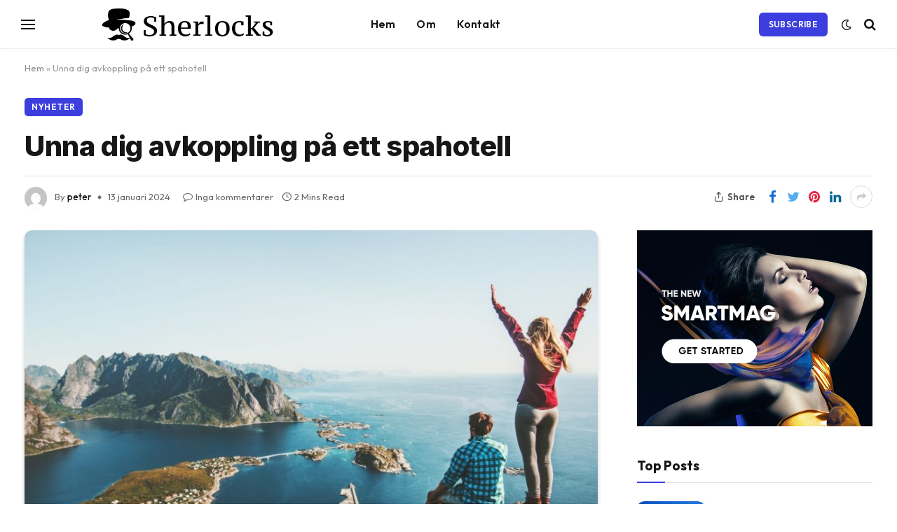

--- FILE ---
content_type: text/html; charset=UTF-8
request_url: https://www.sherlocks.se/unna-dig-avkoppling-pa-ett-spahotell/
body_size: 17315
content:

<!DOCTYPE html>
<html lang="sv-SE" class="s-light site-s-light">

<head>

	<meta charset="UTF-8" />
	<meta name="viewport" content="width=device-width, initial-scale=1" />
	<meta name='robots' content='index, follow, max-image-preview:large, max-snippet:-1, max-video-preview:-1' />

	<!-- This site is optimized with the Yoast SEO plugin v24.6 - https://yoast.com/wordpress/plugins/seo/ -->
	<title>Unna dig avkoppling på ett spahotell - Sherlock</title><link rel="preload" as="image" imagesrcset="https://www.sherlocks.se/wp-content/uploads/2024/01/unna_dig_avkoppling_pa_ett_spahotell-1024x576.jpeg 1024w, https://www.sherlocks.se/wp-content/uploads/2024/01/unna_dig_avkoppling_pa_ett_spahotell-1200x675.jpeg 1200w, https://www.sherlocks.se/wp-content/uploads/2024/01/unna_dig_avkoppling_pa_ett_spahotell.jpeg 1280w" imagesizes="(max-width: 814px) 100vw, 814px" /><link rel="preload" as="font" href="https://www.sherlocks.se/wp-content/themes/smart-mag/css/icons/fonts/ts-icons.woff2?v2.4" type="font/woff2" crossorigin="anonymous" />
	<link rel="canonical" href="https://www.sherlocks.se/unna-dig-avkoppling-pa-ett-spahotell/" />
	<meta property="og:locale" content="sv_SE" />
	<meta property="og:type" content="article" />
	<meta property="og:title" content="Unna dig avkoppling på ett spahotell - Sherlock" />
	<meta property="og:description" content="Unna dig en avkopplande vistelse på ett spahotell Är du i behov av en paus från vardagens stress och vill unna dig lite lyx och avkoppling? Då är ett spahotell det perfekta valet för dig! Här kan du njuta av en mängd olika behandlingar och aktiviteter som kommer att få dig att känna dig som" />
	<meta property="og:url" content="https://www.sherlocks.se/unna-dig-avkoppling-pa-ett-spahotell/" />
	<meta property="og:site_name" content="Sherlock" />
	<meta property="article:published_time" content="2024-01-13T16:34:39+00:00" />
	<meta name="author" content="peter" />
	<meta name="twitter:card" content="summary_large_image" />
	<meta name="twitter:label1" content="Skriven av" />
	<meta name="twitter:data1" content="peter" />
	<meta name="twitter:label2" content="Beräknad lästid" />
	<meta name="twitter:data2" content="2 minuter" />
	<script type="application/ld+json" class="yoast-schema-graph">{"@context":"https://schema.org","@graph":[{"@type":"WebPage","@id":"https://www.sherlocks.se/unna-dig-avkoppling-pa-ett-spahotell/","url":"https://www.sherlocks.se/unna-dig-avkoppling-pa-ett-spahotell/","name":"Unna dig avkoppling på ett spahotell - Sherlock","isPartOf":{"@id":"https://www.sherlocks.se/#website"},"primaryImageOfPage":{"@id":"https://www.sherlocks.se/unna-dig-avkoppling-pa-ett-spahotell/#primaryimage"},"image":{"@id":"https://www.sherlocks.se/unna-dig-avkoppling-pa-ett-spahotell/#primaryimage"},"thumbnailUrl":"https://www.sherlocks.se/wp-content/uploads/2024/01/unna_dig_avkoppling_pa_ett_spahotell.jpeg","datePublished":"2024-01-13T16:34:39+00:00","author":{"@id":"https://www.sherlocks.se/#/schema/person/df40d497934ae16e276b6dc7ff98e5aa"},"breadcrumb":{"@id":"https://www.sherlocks.se/unna-dig-avkoppling-pa-ett-spahotell/#breadcrumb"},"inLanguage":"sv-SE","potentialAction":[{"@type":"ReadAction","target":["https://www.sherlocks.se/unna-dig-avkoppling-pa-ett-spahotell/"]}]},{"@type":"ImageObject","inLanguage":"sv-SE","@id":"https://www.sherlocks.se/unna-dig-avkoppling-pa-ett-spahotell/#primaryimage","url":"https://www.sherlocks.se/wp-content/uploads/2024/01/unna_dig_avkoppling_pa_ett_spahotell.jpeg","contentUrl":"https://www.sherlocks.se/wp-content/uploads/2024/01/unna_dig_avkoppling_pa_ett_spahotell.jpeg","width":1280,"height":720,"caption":"Unna dig avkoppling på ett spahotell"},{"@type":"BreadcrumbList","@id":"https://www.sherlocks.se/unna-dig-avkoppling-pa-ett-spahotell/#breadcrumb","itemListElement":[{"@type":"ListItem","position":1,"name":"Hem","item":"https://www.sherlocks.se/"},{"@type":"ListItem","position":2,"name":"Unna dig avkoppling på ett spahotell"}]},{"@type":"WebSite","@id":"https://www.sherlocks.se/#website","url":"https://www.sherlocks.se/","name":"Sherlock","description":"Ingen nyhet för liten, ingen detalj för stor - följ oss för det senaste","potentialAction":[{"@type":"SearchAction","target":{"@type":"EntryPoint","urlTemplate":"https://www.sherlocks.se/?s={search_term_string}"},"query-input":{"@type":"PropertyValueSpecification","valueRequired":true,"valueName":"search_term_string"}}],"inLanguage":"sv-SE"},{"@type":"Person","@id":"https://www.sherlocks.se/#/schema/person/df40d497934ae16e276b6dc7ff98e5aa","name":"peter","image":{"@type":"ImageObject","inLanguage":"sv-SE","@id":"https://www.sherlocks.se/#/schema/person/image/","url":"https://secure.gravatar.com/avatar/3b1c469fb831e03a811f2ba3832e983d9f0f72cd5eb36375745a6c49ba2b0191?s=96&d=mm&r=g","contentUrl":"https://secure.gravatar.com/avatar/3b1c469fb831e03a811f2ba3832e983d9f0f72cd5eb36375745a6c49ba2b0191?s=96&d=mm&r=g","caption":"peter"},"sameAs":["https://www.sherlocks.se"]}]}</script>
	<!-- / Yoast SEO plugin. -->


<link rel='dns-prefetch' href='//fonts.googleapis.com' />
<link rel="alternate" type="application/rss+xml" title="Sherlock &raquo; Webbflöde" href="https://www.sherlocks.se/feed/" />
<link rel="alternate" title="oEmbed (JSON)" type="application/json+oembed" href="https://www.sherlocks.se/wp-json/oembed/1.0/embed?url=https%3A%2F%2Fwww.sherlocks.se%2Funna-dig-avkoppling-pa-ett-spahotell%2F" />
<link rel="alternate" title="oEmbed (XML)" type="text/xml+oembed" href="https://www.sherlocks.se/wp-json/oembed/1.0/embed?url=https%3A%2F%2Fwww.sherlocks.se%2Funna-dig-avkoppling-pa-ett-spahotell%2F&#038;format=xml" />
<style id='wp-img-auto-sizes-contain-inline-css' type='text/css'>
img:is([sizes=auto i],[sizes^="auto," i]){contain-intrinsic-size:3000px 1500px}
/*# sourceURL=wp-img-auto-sizes-contain-inline-css */
</style>
<style id='wp-emoji-styles-inline-css' type='text/css'>

	img.wp-smiley, img.emoji {
		display: inline !important;
		border: none !important;
		box-shadow: none !important;
		height: 1em !important;
		width: 1em !important;
		margin: 0 0.07em !important;
		vertical-align: -0.1em !important;
		background: none !important;
		padding: 0 !important;
	}
/*# sourceURL=wp-emoji-styles-inline-css */
</style>
<link rel='stylesheet' id='wp-block-library-css' href='https://www.sherlocks.se/wp-includes/css/dist/block-library/style.min.css?ver=6.9' type='text/css' media='all' />
<style id='global-styles-inline-css' type='text/css'>
:root{--wp--preset--aspect-ratio--square: 1;--wp--preset--aspect-ratio--4-3: 4/3;--wp--preset--aspect-ratio--3-4: 3/4;--wp--preset--aspect-ratio--3-2: 3/2;--wp--preset--aspect-ratio--2-3: 2/3;--wp--preset--aspect-ratio--16-9: 16/9;--wp--preset--aspect-ratio--9-16: 9/16;--wp--preset--color--black: #000000;--wp--preset--color--cyan-bluish-gray: #abb8c3;--wp--preset--color--white: #ffffff;--wp--preset--color--pale-pink: #f78da7;--wp--preset--color--vivid-red: #cf2e2e;--wp--preset--color--luminous-vivid-orange: #ff6900;--wp--preset--color--luminous-vivid-amber: #fcb900;--wp--preset--color--light-green-cyan: #7bdcb5;--wp--preset--color--vivid-green-cyan: #00d084;--wp--preset--color--pale-cyan-blue: #8ed1fc;--wp--preset--color--vivid-cyan-blue: #0693e3;--wp--preset--color--vivid-purple: #9b51e0;--wp--preset--gradient--vivid-cyan-blue-to-vivid-purple: linear-gradient(135deg,rgb(6,147,227) 0%,rgb(155,81,224) 100%);--wp--preset--gradient--light-green-cyan-to-vivid-green-cyan: linear-gradient(135deg,rgb(122,220,180) 0%,rgb(0,208,130) 100%);--wp--preset--gradient--luminous-vivid-amber-to-luminous-vivid-orange: linear-gradient(135deg,rgb(252,185,0) 0%,rgb(255,105,0) 100%);--wp--preset--gradient--luminous-vivid-orange-to-vivid-red: linear-gradient(135deg,rgb(255,105,0) 0%,rgb(207,46,46) 100%);--wp--preset--gradient--very-light-gray-to-cyan-bluish-gray: linear-gradient(135deg,rgb(238,238,238) 0%,rgb(169,184,195) 100%);--wp--preset--gradient--cool-to-warm-spectrum: linear-gradient(135deg,rgb(74,234,220) 0%,rgb(151,120,209) 20%,rgb(207,42,186) 40%,rgb(238,44,130) 60%,rgb(251,105,98) 80%,rgb(254,248,76) 100%);--wp--preset--gradient--blush-light-purple: linear-gradient(135deg,rgb(255,206,236) 0%,rgb(152,150,240) 100%);--wp--preset--gradient--blush-bordeaux: linear-gradient(135deg,rgb(254,205,165) 0%,rgb(254,45,45) 50%,rgb(107,0,62) 100%);--wp--preset--gradient--luminous-dusk: linear-gradient(135deg,rgb(255,203,112) 0%,rgb(199,81,192) 50%,rgb(65,88,208) 100%);--wp--preset--gradient--pale-ocean: linear-gradient(135deg,rgb(255,245,203) 0%,rgb(182,227,212) 50%,rgb(51,167,181) 100%);--wp--preset--gradient--electric-grass: linear-gradient(135deg,rgb(202,248,128) 0%,rgb(113,206,126) 100%);--wp--preset--gradient--midnight: linear-gradient(135deg,rgb(2,3,129) 0%,rgb(40,116,252) 100%);--wp--preset--font-size--small: 13px;--wp--preset--font-size--medium: 20px;--wp--preset--font-size--large: 36px;--wp--preset--font-size--x-large: 42px;--wp--preset--spacing--20: 0.44rem;--wp--preset--spacing--30: 0.67rem;--wp--preset--spacing--40: 1rem;--wp--preset--spacing--50: 1.5rem;--wp--preset--spacing--60: 2.25rem;--wp--preset--spacing--70: 3.38rem;--wp--preset--spacing--80: 5.06rem;--wp--preset--shadow--natural: 6px 6px 9px rgba(0, 0, 0, 0.2);--wp--preset--shadow--deep: 12px 12px 50px rgba(0, 0, 0, 0.4);--wp--preset--shadow--sharp: 6px 6px 0px rgba(0, 0, 0, 0.2);--wp--preset--shadow--outlined: 6px 6px 0px -3px rgb(255, 255, 255), 6px 6px rgb(0, 0, 0);--wp--preset--shadow--crisp: 6px 6px 0px rgb(0, 0, 0);}:where(.is-layout-flex){gap: 0.5em;}:where(.is-layout-grid){gap: 0.5em;}body .is-layout-flex{display: flex;}.is-layout-flex{flex-wrap: wrap;align-items: center;}.is-layout-flex > :is(*, div){margin: 0;}body .is-layout-grid{display: grid;}.is-layout-grid > :is(*, div){margin: 0;}:where(.wp-block-columns.is-layout-flex){gap: 2em;}:where(.wp-block-columns.is-layout-grid){gap: 2em;}:where(.wp-block-post-template.is-layout-flex){gap: 1.25em;}:where(.wp-block-post-template.is-layout-grid){gap: 1.25em;}.has-black-color{color: var(--wp--preset--color--black) !important;}.has-cyan-bluish-gray-color{color: var(--wp--preset--color--cyan-bluish-gray) !important;}.has-white-color{color: var(--wp--preset--color--white) !important;}.has-pale-pink-color{color: var(--wp--preset--color--pale-pink) !important;}.has-vivid-red-color{color: var(--wp--preset--color--vivid-red) !important;}.has-luminous-vivid-orange-color{color: var(--wp--preset--color--luminous-vivid-orange) !important;}.has-luminous-vivid-amber-color{color: var(--wp--preset--color--luminous-vivid-amber) !important;}.has-light-green-cyan-color{color: var(--wp--preset--color--light-green-cyan) !important;}.has-vivid-green-cyan-color{color: var(--wp--preset--color--vivid-green-cyan) !important;}.has-pale-cyan-blue-color{color: var(--wp--preset--color--pale-cyan-blue) !important;}.has-vivid-cyan-blue-color{color: var(--wp--preset--color--vivid-cyan-blue) !important;}.has-vivid-purple-color{color: var(--wp--preset--color--vivid-purple) !important;}.has-black-background-color{background-color: var(--wp--preset--color--black) !important;}.has-cyan-bluish-gray-background-color{background-color: var(--wp--preset--color--cyan-bluish-gray) !important;}.has-white-background-color{background-color: var(--wp--preset--color--white) !important;}.has-pale-pink-background-color{background-color: var(--wp--preset--color--pale-pink) !important;}.has-vivid-red-background-color{background-color: var(--wp--preset--color--vivid-red) !important;}.has-luminous-vivid-orange-background-color{background-color: var(--wp--preset--color--luminous-vivid-orange) !important;}.has-luminous-vivid-amber-background-color{background-color: var(--wp--preset--color--luminous-vivid-amber) !important;}.has-light-green-cyan-background-color{background-color: var(--wp--preset--color--light-green-cyan) !important;}.has-vivid-green-cyan-background-color{background-color: var(--wp--preset--color--vivid-green-cyan) !important;}.has-pale-cyan-blue-background-color{background-color: var(--wp--preset--color--pale-cyan-blue) !important;}.has-vivid-cyan-blue-background-color{background-color: var(--wp--preset--color--vivid-cyan-blue) !important;}.has-vivid-purple-background-color{background-color: var(--wp--preset--color--vivid-purple) !important;}.has-black-border-color{border-color: var(--wp--preset--color--black) !important;}.has-cyan-bluish-gray-border-color{border-color: var(--wp--preset--color--cyan-bluish-gray) !important;}.has-white-border-color{border-color: var(--wp--preset--color--white) !important;}.has-pale-pink-border-color{border-color: var(--wp--preset--color--pale-pink) !important;}.has-vivid-red-border-color{border-color: var(--wp--preset--color--vivid-red) !important;}.has-luminous-vivid-orange-border-color{border-color: var(--wp--preset--color--luminous-vivid-orange) !important;}.has-luminous-vivid-amber-border-color{border-color: var(--wp--preset--color--luminous-vivid-amber) !important;}.has-light-green-cyan-border-color{border-color: var(--wp--preset--color--light-green-cyan) !important;}.has-vivid-green-cyan-border-color{border-color: var(--wp--preset--color--vivid-green-cyan) !important;}.has-pale-cyan-blue-border-color{border-color: var(--wp--preset--color--pale-cyan-blue) !important;}.has-vivid-cyan-blue-border-color{border-color: var(--wp--preset--color--vivid-cyan-blue) !important;}.has-vivid-purple-border-color{border-color: var(--wp--preset--color--vivid-purple) !important;}.has-vivid-cyan-blue-to-vivid-purple-gradient-background{background: var(--wp--preset--gradient--vivid-cyan-blue-to-vivid-purple) !important;}.has-light-green-cyan-to-vivid-green-cyan-gradient-background{background: var(--wp--preset--gradient--light-green-cyan-to-vivid-green-cyan) !important;}.has-luminous-vivid-amber-to-luminous-vivid-orange-gradient-background{background: var(--wp--preset--gradient--luminous-vivid-amber-to-luminous-vivid-orange) !important;}.has-luminous-vivid-orange-to-vivid-red-gradient-background{background: var(--wp--preset--gradient--luminous-vivid-orange-to-vivid-red) !important;}.has-very-light-gray-to-cyan-bluish-gray-gradient-background{background: var(--wp--preset--gradient--very-light-gray-to-cyan-bluish-gray) !important;}.has-cool-to-warm-spectrum-gradient-background{background: var(--wp--preset--gradient--cool-to-warm-spectrum) !important;}.has-blush-light-purple-gradient-background{background: var(--wp--preset--gradient--blush-light-purple) !important;}.has-blush-bordeaux-gradient-background{background: var(--wp--preset--gradient--blush-bordeaux) !important;}.has-luminous-dusk-gradient-background{background: var(--wp--preset--gradient--luminous-dusk) !important;}.has-pale-ocean-gradient-background{background: var(--wp--preset--gradient--pale-ocean) !important;}.has-electric-grass-gradient-background{background: var(--wp--preset--gradient--electric-grass) !important;}.has-midnight-gradient-background{background: var(--wp--preset--gradient--midnight) !important;}.has-small-font-size{font-size: var(--wp--preset--font-size--small) !important;}.has-medium-font-size{font-size: var(--wp--preset--font-size--medium) !important;}.has-large-font-size{font-size: var(--wp--preset--font-size--large) !important;}.has-x-large-font-size{font-size: var(--wp--preset--font-size--x-large) !important;}
/*# sourceURL=global-styles-inline-css */
</style>

<style id='classic-theme-styles-inline-css' type='text/css'>
/*! This file is auto-generated */
.wp-block-button__link{color:#fff;background-color:#32373c;border-radius:9999px;box-shadow:none;text-decoration:none;padding:calc(.667em + 2px) calc(1.333em + 2px);font-size:1.125em}.wp-block-file__button{background:#32373c;color:#fff;text-decoration:none}
/*# sourceURL=/wp-includes/css/classic-themes.min.css */
</style>
<link rel='stylesheet' id='smartmag-core-css' href='https://www.sherlocks.se/wp-content/themes/smart-mag/style.css?ver=9.2.0' type='text/css' media='all' />
<style id='smartmag-core-inline-css' type='text/css'>
:root { --c-main: #3c3fde;
--c-main-rgb: 60,63,222;
--text-font: "Inter", system-ui, -apple-system, "Segoe UI", Arial, sans-serif;
--body-font: "Inter", system-ui, -apple-system, "Segoe UI", Arial, sans-serif;
--ui-font: "Outfit", system-ui, -apple-system, "Segoe UI", Arial, sans-serif;
--title-font: "Outfit", system-ui, -apple-system, "Segoe UI", Arial, sans-serif;
--h-font: "Outfit", system-ui, -apple-system, "Segoe UI", Arial, sans-serif;
--title-font: var(--ui-font);
--h-font: var(--ui-font);
--text-h-font: var(--h-font);
--title-font: "Inter", system-ui, -apple-system, "Segoe UI", Arial, sans-serif;
--title-size-xs: 15px;
--title-size-m: 19px;
--main-width: 1240px;
--wrap-padding: 35px;
--p-title-space: 11px;
--c-excerpts: #474747;
--excerpt-size: 14px; }
.s-dark body { background-color: #101016; }
.post-title:not(._) { line-height: 1.4; }
:root { --sidebar-width: 336px; }
.ts-row, .has-el-gap { --sidebar-c-width: calc(var(--sidebar-width) + var(--grid-gutter-h) + var(--sidebar-c-pad)); }
.smart-head-main { --c-shadow: rgba(0,0,0,0.02); }
.smart-head-main .smart-head-top { --head-h: 42px; border-image: linear-gradient(90deg, #e40666 0%, #3c3fde 100%); border-image-slice: 1; border-image-width: 3px 0 0 0; border-width: 3px 0; border-image-width: 0 0 3px 0; }
.smart-head-main .smart-head-mid { --head-h: 70px; border-bottom-width: 1px; border-bottom-color: #efefef; }
.s-dark .smart-head-main .smart-head-mid,
.smart-head-main .s-dark.smart-head-mid { border-bottom-color: #3f3f3f; }
.navigation-main .menu > li > a { font-size: 15.4px; letter-spacing: 0.01em; }
.navigation-main { --nav-items-space: 15px; }
.s-light .navigation { --c-nav-blip: var(--c-main); }
.smart-head-mobile .smart-head-mid { border-image: linear-gradient(90deg, #e40666 0%, #3c3fde 100%); border-image-slice: 1; border-image-width: 3px 0 0 0; border-width: 3px 0; }
.navigation-small { margin-left: calc(-1 * var(--nav-items-space)); }
.s-dark .navigation-small { --c-nav-hov: rgba(255,255,255,0.76); }
.s-dark .smart-head-main .spc-social,
.smart-head-main .s-dark .spc-social { --c-spc-social: #ffffff; --c-spc-social-hov: rgba(255,255,255,0.92); }
.smart-head-main .spc-social { --spc-social-fs: 13px; --spc-social-size: 26px; --spc-social-space: 5px; }
.s-dark .smart-head-main .search-icon:hover,
.smart-head-main .s-dark .search-icon:hover { color: #bcbcbc; }
.smart-head-main { --search-icon-size: 18px; }
.s-dark .smart-head-main .offcanvas-toggle:hover,
.smart-head-main .s-dark .offcanvas-toggle:hover { --c-hamburger: #bcbcbc; }
.smart-head .ts-button1 { font-size: 12px; border-radius: 6px; height: 34px; line-height: 34px; padding-left: 14px; padding-right: 14px; }
.post-meta .text-in, .post-meta .post-cat > a { font-size: 11px; }
.post-meta .post-cat > a { font-weight: 600; }
.post-meta { --p-meta-sep: "\25c6"; --p-meta-sep-pad: 7px; }
.post-meta .meta-item:before { transform: scale(.65); }
.l-post { --media-radius: 10px; }
.cat-labels .category { font-weight: 600; letter-spacing: 0.06em; border-radius: 5px; padding-top: 2px; padding-bottom: 2px; padding-left: 10px; padding-right: 10px; }
.block-head-c .heading { font-size: 19px; text-transform: initial; }
.block-head-e3 .heading { font-size: 22px; }
.load-button { padding-top: 13px; padding-bottom: 13px; padding-left: 13px; padding-right: 13px; border-radius: 20px; }
.loop-grid-base .media { margin-bottom: 20px; }
.loop-grid .l-post { border-radius: 10px; overflow: hidden; }
.has-nums .l-post { --num-font: "Outfit", system-ui, -apple-system, "Segoe UI", Arial, sans-serif; }
.has-nums-a .l-post .post-title:before,
.has-nums-b .l-post .content:before { font-weight: 500; }
.has-nums-c .l-post .post-title:before,
.has-nums-c .l-post .content:before { font-size: 18px; }
.loop-list-card .l-post { border-radius: 10px; overflow: hidden; }
.loop-small .ratio-is-custom { padding-bottom: calc(100% / 1.3); }
.loop-small .media { width: 30%; max-width: 50%; }
.loop-small .media:not(i) { max-width: 97px; }
.single-featured .featured, .the-post-header .featured { border-radius: 10px; --media-radius: 10px; overflow: hidden; }
.post-meta-single .meta-item, .post-meta-single .text-in { font-size: 13px; }
.the-post-header .post-meta .post-title { font-family: var(--body-font); font-weight: 800; line-height: 1.3; letter-spacing: -0.01em; }
.entry-content { letter-spacing: -0.005em; }
.site-s-light .entry-content { color: #0a0a0a; }
:where(.entry-content) a { text-decoration: underline; text-underline-offset: 4px; text-decoration-thickness: 2px; }
.review-box .overall { border-radius: 8px; }
.review-box .rating-bar, .review-box .bar { height: 18px; border-radius: 8px; }
.review-box .label { font-size: 15px; }
.s-head-large .sub-title { font-size: 19px; }
.s-post-large .post-content-wrap { display: grid; grid-template-columns: minmax(0, 1fr); }
.s-post-large .entry-content { max-width: min(100%, calc(750px + var(--p-spacious-pad)*2)); justify-self: center; }
.category .feat-grid { --grid-gap: 10px; }
.spc-newsletter { --box-roundness: 10px; }
@media (min-width: 1200px) { .breadcrumbs { font-size: 13px; }
.nav-hov-b .menu > li > a:before { width: calc(100% - (var(--nav-items-space, 15px)*2)); left: var(--nav-items-space); }
.post-content h2 { font-size: 27px; }
.post-content h3 { font-size: 23px; } }
@media (min-width: 940px) and (max-width: 1200px) { :root { --sidebar-width: 300px; }
.ts-row, .has-el-gap { --sidebar-c-width: calc(var(--sidebar-width) + var(--grid-gutter-h) + var(--sidebar-c-pad)); }
.navigation-main .menu > li > a { font-size: calc(10px + (15.4px - 10px) * .7); } }
@media (min-width: 768px) and (max-width: 940px) { .ts-contain, .main { padding-left: 35px; padding-right: 35px; } }
@media (max-width: 767px) { .ts-contain, .main { padding-left: 25px; padding-right: 25px; }
.block-head-e3 .heading { font-size: 18px; } }


/*# sourceURL=smartmag-core-inline-css */
</style>
<link rel='stylesheet' id='smartmag-magnific-popup-css' href='https://www.sherlocks.se/wp-content/themes/smart-mag/css/lightbox.css?ver=9.2.0' type='text/css' media='all' />
<link rel='stylesheet' id='smartmag-icons-css' href='https://www.sherlocks.se/wp-content/themes/smart-mag/css/icons/icons.css?ver=9.2.0' type='text/css' media='all' />
<link rel='stylesheet' id='smart-mag-child-css' href='https://www.sherlocks.se/wp-content/themes/smart-mag-child/style.css?ver=1.0' type='text/css' media='all' />
<link rel='stylesheet' id='smartmag-gfonts-custom-css' href='https://fonts.googleapis.com/css?family=Inter%3A400%2C500%2C600%2C700%2C800%7COutfit%3A400%2C500%2C600%2C700&#038;display=swap' type='text/css' media='all' />
<script type="text/javascript" src="https://www.sherlocks.se/wp-content/plugins/sphere-post-views/assets/js/post-views.js?ver=1.0.1" id="sphere-post-views-js"></script>
<script type="text/javascript" id="sphere-post-views-js-after">
/* <![CDATA[ */
var Sphere_PostViews = {"ajaxUrl":"https:\/\/www.sherlocks.se\/wp-admin\/admin-ajax.php?sphere_post_views=1","sampling":0,"samplingRate":10,"repeatCountDelay":0,"postID":8305,"token":"a747287f57"}
//# sourceURL=sphere-post-views-js-after
/* ]]> */
</script>
<script type="text/javascript" src="https://www.sherlocks.se/wp-includes/js/jquery/jquery.min.js?ver=3.7.1" id="jquery-core-js"></script>
<script type="text/javascript" src="https://www.sherlocks.se/wp-includes/js/jquery/jquery-migrate.min.js?ver=3.4.1" id="jquery-migrate-js"></script>
<link rel="https://api.w.org/" href="https://www.sherlocks.se/wp-json/" /><link rel="alternate" title="JSON" type="application/json" href="https://www.sherlocks.se/wp-json/wp/v2/posts/8305" /><link rel="EditURI" type="application/rsd+xml" title="RSD" href="https://www.sherlocks.se/xmlrpc.php?rsd" />
<meta name="generator" content="WordPress 6.9" />
<link rel='shortlink' href='https://www.sherlocks.se/?p=8305' />

		<script>
		var BunyadSchemeKey = 'bunyad-scheme';
		(() => {
			const d = document.documentElement;
			const c = d.classList;
			var scheme = localStorage.getItem(BunyadSchemeKey);
			
			if (scheme) {
				d.dataset.origClass = c;
				scheme === 'dark' ? c.remove('s-light', 'site-s-light') : c.remove('s-dark', 'site-s-dark');
				c.add('site-s-' + scheme, 's-' + scheme);
			}
		})();
		</script>
		<meta name="generator" content="Elementor 3.27.6; features: additional_custom_breakpoints; settings: css_print_method-internal, google_font-enabled, font_display-swap">
			<style>
				.e-con.e-parent:nth-of-type(n+4):not(.e-lazyloaded):not(.e-no-lazyload),
				.e-con.e-parent:nth-of-type(n+4):not(.e-lazyloaded):not(.e-no-lazyload) * {
					background-image: none !important;
				}
				@media screen and (max-height: 1024px) {
					.e-con.e-parent:nth-of-type(n+3):not(.e-lazyloaded):not(.e-no-lazyload),
					.e-con.e-parent:nth-of-type(n+3):not(.e-lazyloaded):not(.e-no-lazyload) * {
						background-image: none !important;
					}
				}
				@media screen and (max-height: 640px) {
					.e-con.e-parent:nth-of-type(n+2):not(.e-lazyloaded):not(.e-no-lazyload),
					.e-con.e-parent:nth-of-type(n+2):not(.e-lazyloaded):not(.e-no-lazyload) * {
						background-image: none !important;
					}
				}
			</style>
			<link rel="icon" href="https://www.sherlocks.se/wp-content/uploads/2023/09/cropped-sherlocks-icon-32x32.png" sizes="32x32" />
<link rel="icon" href="https://www.sherlocks.se/wp-content/uploads/2023/09/cropped-sherlocks-icon-192x192.png" sizes="192x192" />
<link rel="apple-touch-icon" href="https://www.sherlocks.se/wp-content/uploads/2023/09/cropped-sherlocks-icon-180x180.png" />
<meta name="msapplication-TileImage" content="https://www.sherlocks.se/wp-content/uploads/2023/09/cropped-sherlocks-icon-270x270.png" />


</head>

<body class="wp-singular post-template-default single single-post postid-8305 single-format-standard wp-theme-smart-mag wp-child-theme-smart-mag-child right-sidebar post-layout-large-b post-cat-1 has-lb has-lb-sm layout-normal elementor-default elementor-kit-1597">



<div class="main-wrap">

	
<div class="off-canvas-backdrop"></div>
<div class="mobile-menu-container off-canvas s-dark hide-menu-lg" id="off-canvas">

	<div class="off-canvas-head">
		<a href="#" class="close"><i class="tsi tsi-times"></i></a>

		<div class="ts-logo">
					</div>
	</div>

	<div class="off-canvas-content">

					<ul class="mobile-menu"></ul>
		
					<div class="off-canvas-widgets">
				
		<div id="smartmag-block-newsletter-2" class="widget ts-block-widget smartmag-widget-newsletter">		
		<div class="block">
			<div class="block-newsletter ">
	<div class="spc-newsletter spc-newsletter-b spc-newsletter-center spc-newsletter-sm">

		<div class="bg-wrap"></div>

		
		<div class="inner">

			
			
			<h3 class="heading">
				Subscribe to Updates			</h3>

							<div class="base-text message">
					<p>Get the latest creative news from FooBar about art, design and business.</p>
</div>
			
							<form method="post" action="" class="form fields-style fields-full" target="_blank">
					<div class="main-fields">
						<p class="field-email">
							<input type="email" name="EMAIL" placeholder="Your email address.." required />
						</p>
						
						<p class="field-submit">
							<input type="submit" value="Subscribe" />
						</p>
					</div>

											<p class="disclaimer">
							<label>
																	<input type="checkbox" name="privacy" required />
								
								By signing up, you agree to the our terms and our <a href="#">Privacy Policy</a> agreement.							</label>
						</p>
									</form>
			
			
		</div>
	</div>
</div>		</div>

		</div>
		<div id="smartmag-block-posts-small-3" class="widget ts-block-widget smartmag-widget-posts-small">		
		<div class="block">
					<section class="block-wrap block-posts-small block-sc mb-none has-media-shadows" data-id="1">

			<div class="widget-title block-head block-head-ac block-head-b"><h5 class="heading">What's Hot</h5></div>	
			<div class="block-content">
				
	<div class="loop loop-small loop-small-a loop-sep loop-small-sep grid grid-1 md:grid-1 sm:grid-1 xs:grid-1">

					
<article class="l-post small-post small-a-post m-pos-left">

	
			<div class="media">

		
			<a href="https://www.sherlocks.se/dromparadiset-som-vantar-pa-dig/" class="image-link media-ratio ratio-is-custom" title="Drömparadiset som väntar på dig"><span data-bgsrc="https://www.sherlocks.se/wp-content/uploads/2025/12/dromparadiset_som_vantar_pa_dig-300x169.avif" class="img bg-cover wp-post-image attachment-medium size-medium lazyload" data-bgset="https://www.sherlocks.se/wp-content/uploads/2025/12/dromparadiset_som_vantar_pa_dig-300x169.avif 300w, https://www.sherlocks.se/wp-content/uploads/2025/12/dromparadiset_som_vantar_pa_dig-1024x576.avif 1024w, https://www.sherlocks.se/wp-content/uploads/2025/12/dromparadiset_som_vantar_pa_dig-768x432.avif 768w, https://www.sherlocks.se/wp-content/uploads/2025/12/dromparadiset_som_vantar_pa_dig-150x84.avif 150w, https://www.sherlocks.se/wp-content/uploads/2025/12/dromparadiset_som_vantar_pa_dig-450x253.avif 450w, https://www.sherlocks.se/wp-content/uploads/2025/12/dromparadiset_som_vantar_pa_dig-1200x675.avif 1200w, https://www.sherlocks.se/wp-content/uploads/2025/12/dromparadiset_som_vantar_pa_dig.avif 1280w" data-sizes="(max-width: 122px) 100vw, 122px" role="img" aria-label="Drömparadiset som väntar på dig"></span></a>			
			
			
			
		
		</div>
	

	
		<div class="content">

			<div class="post-meta post-meta-a post-meta-left has-below"><h4 class="is-title post-title"><a href="https://www.sherlocks.se/dromparadiset-som-vantar-pa-dig/">Drömparadiset som väntar på dig</a></h4><div class="post-meta-items meta-below"><span class="meta-item date"><span class="date-link"><time class="post-date" datetime="2025-12-23T15:45:03+00:00">23 december 2025</time></span></span></div></div>			
			
			
		</div>

	
</article>	
					
<article class="l-post small-post small-a-post m-pos-left">

	
			<div class="media">

		
			<a href="https://www.sherlocks.se/upptack-vilda-aventyr-i-afrikas-hjarta/" class="image-link media-ratio ratio-is-custom" title="Upptäck vilda äventyr i afrikas hjärta"><span data-bgsrc="https://www.sherlocks.se/wp-content/uploads/2025/12/upptack_vilda_aventyr_i_afrikas_hjarta-300x169.avif" class="img bg-cover wp-post-image attachment-medium size-medium lazyload" data-bgset="https://www.sherlocks.se/wp-content/uploads/2025/12/upptack_vilda_aventyr_i_afrikas_hjarta-300x169.avif 300w, https://www.sherlocks.se/wp-content/uploads/2025/12/upptack_vilda_aventyr_i_afrikas_hjarta-1024x576.avif 1024w, https://www.sherlocks.se/wp-content/uploads/2025/12/upptack_vilda_aventyr_i_afrikas_hjarta-768x432.avif 768w, https://www.sherlocks.se/wp-content/uploads/2025/12/upptack_vilda_aventyr_i_afrikas_hjarta-150x84.avif 150w, https://www.sherlocks.se/wp-content/uploads/2025/12/upptack_vilda_aventyr_i_afrikas_hjarta-450x253.avif 450w, https://www.sherlocks.se/wp-content/uploads/2025/12/upptack_vilda_aventyr_i_afrikas_hjarta-1200x675.avif 1200w, https://www.sherlocks.se/wp-content/uploads/2025/12/upptack_vilda_aventyr_i_afrikas_hjarta.avif 1280w" data-sizes="(max-width: 122px) 100vw, 122px" role="img" aria-label="Upptäck vilda äventyr i afrikas hjärta"></span></a>			
			
			
			
		
		</div>
	

	
		<div class="content">

			<div class="post-meta post-meta-a post-meta-left has-below"><h4 class="is-title post-title"><a href="https://www.sherlocks.se/upptack-vilda-aventyr-i-afrikas-hjarta/">Upptäck vilda äventyr i afrikas hjärta</a></h4><div class="post-meta-items meta-below"><span class="meta-item date"><span class="date-link"><time class="post-date" datetime="2025-12-21T11:44:57+00:00">21 december 2025</time></span></span></div></div>			
			
			
		</div>

	
</article>	
					
<article class="l-post small-post small-a-post m-pos-left">

	
			<div class="media">

		
			<a href="https://www.sherlocks.se/upptack-karibiens-gomda-paradis/" class="image-link media-ratio ratio-is-custom" title="Upptäck karibiens gömda paradis"><span data-bgsrc="https://www.sherlocks.se/wp-content/uploads/2025/11/upptack_karibiens_gomda_paradis-300x169.avif" class="img bg-cover wp-post-image attachment-medium size-medium lazyload" data-bgset="https://www.sherlocks.se/wp-content/uploads/2025/11/upptack_karibiens_gomda_paradis-300x169.avif 300w, https://www.sherlocks.se/wp-content/uploads/2025/11/upptack_karibiens_gomda_paradis-1024x576.avif 1024w, https://www.sherlocks.se/wp-content/uploads/2025/11/upptack_karibiens_gomda_paradis-768x432.avif 768w, https://www.sherlocks.se/wp-content/uploads/2025/11/upptack_karibiens_gomda_paradis-150x84.avif 150w, https://www.sherlocks.se/wp-content/uploads/2025/11/upptack_karibiens_gomda_paradis-450x253.avif 450w, https://www.sherlocks.se/wp-content/uploads/2025/11/upptack_karibiens_gomda_paradis-1200x675.avif 1200w, https://www.sherlocks.se/wp-content/uploads/2025/11/upptack_karibiens_gomda_paradis.avif 1280w" data-sizes="(max-width: 122px) 100vw, 122px" role="img" aria-label="Upptäck karibiens gömda paradis"></span></a>			
			
			
			
		
		</div>
	

	
		<div class="content">

			<div class="post-meta post-meta-a post-meta-left has-below"><h4 class="is-title post-title"><a href="https://www.sherlocks.se/upptack-karibiens-gomda-paradis/">Upptäck karibiens gömda paradis</a></h4><div class="post-meta-items meta-below"><span class="meta-item date"><span class="date-link"><time class="post-date" datetime="2025-11-24T09:10:20+00:00">24 november 2025</time></span></span></div></div>			
			
			
		</div>

	
</article>	
		
	</div>

					</div>

		</section>
				</div>

		</div>			</div>
		
		
		<div class="spc-social-block spc-social spc-social-b smart-head-social">
		
			
				<a href="#" class="link service s-facebook" target="_blank" rel="nofollow noopener">
					<i class="icon tsi tsi-facebook"></i>
					<span class="visuallyhidden">Facebook</span>
				</a>
									
			
				<a href="#" class="link service s-twitter" target="_blank" rel="nofollow noopener">
					<i class="icon tsi tsi-twitter"></i>
					<span class="visuallyhidden">Twitter</span>
				</a>
									
			
				<a href="#" class="link service s-instagram" target="_blank" rel="nofollow noopener">
					<i class="icon tsi tsi-instagram"></i>
					<span class="visuallyhidden">Instagram</span>
				</a>
									
			
		</div>

		
	</div>

</div>
<div class="smart-head smart-head-a smart-head-main" id="smart-head" data-sticky="auto" data-sticky-type="smart" data-sticky-full>
	
	<div class="smart-head-row smart-head-mid is-light smart-head-row-full">

		<div class="inner wrap">

							
				<div class="items items-left ">
				
<button class="offcanvas-toggle has-icon" type="button" aria-label="Menu">
	<span class="hamburger-icon hamburger-icon-b">
		<span class="inner"></span>
	</span>
</button>	<a href="https://www.sherlocks.se/" title="Sherlock" rel="home" class="logo-link ts-logo logo-is-image">
		<span>
			
				
					<img src="https://www.sherlocks.se/wp-content/uploads/2023/09/sherlocks-dark.png" class="logo-image logo-image-dark" alt="Sherlock" srcset="https://www.sherlocks.se/wp-content/uploads/2023/09/sherlocks-dark.png ,https://www.sherlocks.se/wp-content/uploads/2023/09/sherlocks-dark@2x.png 2x" width="414" height="80"/><img src="https://www.sherlocks.se/wp-content/uploads/2023/09/sherlocks.png" class="logo-image" alt="Sherlock" srcset="https://www.sherlocks.se/wp-content/uploads/2023/09/sherlocks.png ,https://www.sherlocks.se/wp-content/uploads/2023/09/sherlocks@2x.png 2x" width="414" height="80"/>
									 
					</span>
	</a>	<div class="nav-wrap">
		<nav class="navigation navigation-main nav-hov-b">
			<ul id="menu-main-menu" class="menu"><li id="menu-item-1169" class="menu-item menu-item-type-post_type menu-item-object-page menu-item-1169"><a href="https://www.sherlocks.se/home/">Hem</a></li>
<li id="menu-item-1170" class="menu-item menu-item-type-post_type menu-item-object-page menu-item-1170"><a href="https://www.sherlocks.se/about/">Om</a></li>
<li id="menu-item-1171" class="menu-item menu-item-type-post_type menu-item-object-page menu-item-1171"><a href="https://www.sherlocks.se/contact/">Kontakt</a></li>
</ul>		</nav>
	</div>
				</div>

							
				<div class="items items-center empty">
								</div>

							
				<div class="items items-right ">
				
	<a href="#" class="ts-button ts-button-a ts-button1">
		Subscribe	</a>

<div class="scheme-switcher has-icon-only">
	<a href="#" class="toggle is-icon toggle-dark" title="Switch to Dark Design - easier on eyes.">
		<i class="icon tsi tsi-moon"></i>
	</a>
	<a href="#" class="toggle is-icon toggle-light" title="Switch to Light Design.">
		<i class="icon tsi tsi-bright"></i>
	</a>
</div>

	<a href="#" class="search-icon has-icon-only is-icon" title="Search">
		<i class="tsi tsi-search"></i>
	</a>

				</div>

						
		</div>
	</div>

	</div>
<div class="smart-head smart-head-a smart-head-mobile" id="smart-head-mobile" data-sticky="mid" data-sticky-type="smart" data-sticky-full>
	
	<div class="smart-head-row smart-head-mid smart-head-row-3 s-dark smart-head-row-full">

		<div class="inner wrap">

							
				<div class="items items-left ">
				
<button class="offcanvas-toggle has-icon" type="button" aria-label="Menu">
	<span class="hamburger-icon hamburger-icon-a">
		<span class="inner"></span>
	</span>
</button>				</div>

							
				<div class="items items-center ">
					<a href="https://www.sherlocks.se/" title="Sherlock" rel="home" class="logo-link ts-logo logo-is-image">
		<span>
			
				
					<img src="https://www.sherlocks.se/wp-content/uploads/2023/09/sherlocks-dark.png" class="logo-image logo-image-dark" alt="Sherlock" srcset="https://www.sherlocks.se/wp-content/uploads/2023/09/sherlocks-dark.png ,https://www.sherlocks.se/wp-content/uploads/2023/09/sherlocks-dark@2x.png 2x" width="414" height="80"/><img src="https://www.sherlocks.se/wp-content/uploads/2023/09/sherlocks.png" class="logo-image" alt="Sherlock" srcset="https://www.sherlocks.se/wp-content/uploads/2023/09/sherlocks.png ,https://www.sherlocks.se/wp-content/uploads/2023/09/sherlocks@2x.png 2x" width="414" height="80"/>
									 
					</span>
	</a>				</div>

							
				<div class="items items-right ">
				

	<a href="#" class="search-icon has-icon-only is-icon" title="Search">
		<i class="tsi tsi-search"></i>
	</a>

				</div>

						
		</div>
	</div>

	</div>
<nav class="breadcrumbs is-full-width breadcrumbs-a" id="breadcrumb"><div class="inner ts-contain "><span><span><a href="https://www.sherlocks.se/">Hem</a></span> » <span class="breadcrumb_last" aria-current="page">Unna dig avkoppling på ett spahotell</span></span></div></nav>
<div class="main ts-contain cf right-sidebar">
	
		
	<div class="s-head-large s-head-has-sep the-post-header s-head-modern s-head-large-b has-share-meta-right">
	<div class="post-meta post-meta-a post-meta-left post-meta-single has-below"><div class="post-meta-items meta-above"><span class="meta-item cat-labels">
						
						<a href="https://www.sherlocks.se/category/uncategorized/" class="category term-color-1" rel="category">Nyheter</a>
					</span>
					</div><h1 class="is-title post-title">Unna dig avkoppling på ett spahotell</h1><div class="meta-below-has-right"><div class="post-meta-items meta-below has-author-img"><span class="meta-item post-author has-img"><img alt='peter' src='https://secure.gravatar.com/avatar/3b1c469fb831e03a811f2ba3832e983d9f0f72cd5eb36375745a6c49ba2b0191?s=32&#038;d=mm&#038;r=g' srcset='https://secure.gravatar.com/avatar/3b1c469fb831e03a811f2ba3832e983d9f0f72cd5eb36375745a6c49ba2b0191?s=64&#038;d=mm&#038;r=g 2x' class='avatar avatar-32 photo' height='32' width='32' decoding='async'/><span class="by">By</span> <a href="https://www.sherlocks.se/author/peter/" title="Inlägg av peter" rel="author">peter</a></span><span class="meta-item has-next-icon date"><time class="post-date" datetime="2024-01-13T16:34:39+00:00">13 januari 2024</time></span><span class="has-next-icon meta-item comments has-icon"><a href="https://www.sherlocks.se/unna-dig-avkoppling-pa-ett-spahotell/#respond"><i class="tsi tsi-comment-o"></i>Inga kommentarer</a></span><span class="meta-item read-time has-icon"><i class="tsi tsi-clock"></i>2 Mins Read</span></div> 
<div class="is-not-global post-share post-share-b spc-social-colors  post-share-b4">

			<span class="share-text">
			<i class="icon tsi tsi-share1"></i>
			Share		</span>
		
	
		
		<a href="https://www.facebook.com/sharer.php?u=https%3A%2F%2Fwww.sherlocks.se%2Funna-dig-avkoppling-pa-ett-spahotell%2F" class="cf service s-facebook service-lg" 
			title="Share on Facebook" target="_blank" rel="nofollow noopener">
			<i class="tsi tsi-tsi tsi-facebook"></i>
			<span class="label">Facebook</span>
		</a>
			
		
		<a href="https://twitter.com/intent/tweet?url=https%3A%2F%2Fwww.sherlocks.se%2Funna-dig-avkoppling-pa-ett-spahotell%2F&#038;text=Unna%20dig%20avkoppling%20p%C3%A5%20ett%20spahotell" class="cf service s-twitter service-lg" 
			title="Share on X (Twitter)" target="_blank" rel="nofollow noopener">
			<i class="tsi tsi-tsi tsi-twitter"></i>
			<span class="label">Twitter</span>
		</a>
			
		
		<a href="https://pinterest.com/pin/create/button/?url=https%3A%2F%2Fwww.sherlocks.se%2Funna-dig-avkoppling-pa-ett-spahotell%2F&#038;media=https%3A%2F%2Fwww.sherlocks.se%2Fwp-content%2Fuploads%2F2024%2F01%2Funna_dig_avkoppling_pa_ett_spahotell.jpeg&#038;description=Unna%20dig%20avkoppling%20p%C3%A5%20ett%20spahotell" class="cf service s-pinterest service-lg" 
			title="Share on Pinterest" target="_blank" rel="nofollow noopener">
			<i class="tsi tsi-tsi tsi-pinterest"></i>
			<span class="label">Pinterest</span>
		</a>
			
		
		<a href="https://www.linkedin.com/shareArticle?mini=true&#038;url=https%3A%2F%2Fwww.sherlocks.se%2Funna-dig-avkoppling-pa-ett-spahotell%2F" class="cf service s-linkedin service-lg" 
			title="Share on LinkedIn" target="_blank" rel="nofollow noopener">
			<i class="tsi tsi-tsi tsi-linkedin"></i>
			<span class="label">LinkedIn</span>
		</a>
			
		
		<a href="https://www.tumblr.com/share/link?url=https%3A%2F%2Fwww.sherlocks.se%2Funna-dig-avkoppling-pa-ett-spahotell%2F&#038;name=Unna%20dig%20avkoppling%20p%C3%A5%20ett%20spahotell" class="cf service s-tumblr service-sm" 
			title="Share on Tumblr" target="_blank" rel="nofollow noopener">
			<i class="tsi tsi-tsi tsi-tumblr"></i>
			<span class="label">Tumblr</span>
		</a>
			
		
		<a href="https://www.reddit.com/submit?url=https%3A%2F%2Fwww.sherlocks.se%2Funna-dig-avkoppling-pa-ett-spahotell%2F&#038;title=Unna%20dig%20avkoppling%20p%C3%A5%20ett%20spahotell" class="cf service s-reddit service-sm" 
			title="Share on Reddit" target="_blank" rel="nofollow noopener">
			<i class="tsi tsi-tsi tsi-reddit-alien"></i>
			<span class="label">Reddit</span>
		</a>
			
		
		<a href="https://t.me/share/url?url=https%3A%2F%2Fwww.sherlocks.se%2Funna-dig-avkoppling-pa-ett-spahotell%2F&#038;title=Unna%20dig%20avkoppling%20p%C3%A5%20ett%20spahotell" class="cf service s-telegram service-sm" 
			title="Share on Telegram" target="_blank" rel="nofollow noopener">
			<i class="tsi tsi-tsi tsi-telegram"></i>
			<span class="label">Telegram</span>
		</a>
			
		
		<a href="/cdn-cgi/l/email-protection#[base64]" class="cf service s-email service-sm" title="Share via Email" target="_blank" rel="nofollow noopener">
			<i class="tsi tsi-tsi tsi-envelope-o"></i>
			<span class="label">Email</span>
		</a>
			
	
		
			<a href="#" class="show-more" title="Show More Social Sharing"><i class="tsi tsi-share"></i></a>
	
		
</div>
</div></div>	
	
</div>
<div class="ts-row">
	<div class="col-8 main-content s-post-contain">

		
					<div class="single-featured">	
	<div class="featured has-media-shadows">
				
			<a href="https://www.sherlocks.se/wp-content/uploads/2024/01/unna_dig_avkoppling_pa_ett_spahotell.jpeg" class="image-link media-ratio ar-bunyad-main" title="Unna dig avkoppling på ett spahotell"><img width="814" height="532" src="[data-uri]" class="attachment-large size-large lazyload wp-post-image" alt="Unna dig avkoppling på ett spahotell" sizes="(max-width: 814px) 100vw, 814px" title="Unna dig avkoppling på ett spahotell" decoding="async" data-srcset="https://www.sherlocks.se/wp-content/uploads/2024/01/unna_dig_avkoppling_pa_ett_spahotell-1024x576.jpeg 1024w, https://www.sherlocks.se/wp-content/uploads/2024/01/unna_dig_avkoppling_pa_ett_spahotell-1200x675.jpeg 1200w, https://www.sherlocks.se/wp-content/uploads/2024/01/unna_dig_avkoppling_pa_ett_spahotell.jpeg 1280w" data-src="https://www.sherlocks.se/wp-content/uploads/2024/01/unna_dig_avkoppling_pa_ett_spahotell-1024x576.jpeg" /></a>		
								
				<div class="wp-caption-text">
					Unna dig avkoppling på ett spahotell				</div>
					
						
			</div>

	</div>
		
		<div class="the-post s-post-large-b s-post-large">

			<article id="post-8305" class="post-8305 post type-post status-publish format-standard has-post-thumbnail category-uncategorized">
				
<div class="post-content-wrap has-share-float">
						<div class="post-share-float share-float-b is-hidden spc-social-colors spc-social-colored">
	<div class="inner">
					<span class="share-text">Share</span>
		
		<div class="services">
					
				
			<a href="https://www.facebook.com/sharer.php?u=https%3A%2F%2Fwww.sherlocks.se%2Funna-dig-avkoppling-pa-ett-spahotell%2F" class="cf service s-facebook" target="_blank" title="Facebook" rel="nofollow noopener">
				<i class="tsi tsi-facebook"></i>
				<span class="label">Facebook</span>
			</a>
				
				
			<a href="https://twitter.com/intent/tweet?url=https%3A%2F%2Fwww.sherlocks.se%2Funna-dig-avkoppling-pa-ett-spahotell%2F&text=Unna%20dig%20avkoppling%20p%C3%A5%20ett%20spahotell" class="cf service s-twitter" target="_blank" title="Twitter" rel="nofollow noopener">
				<i class="tsi tsi-twitter"></i>
				<span class="label">Twitter</span>
			</a>
				
				
			<a href="https://www.linkedin.com/shareArticle?mini=true&url=https%3A%2F%2Fwww.sherlocks.se%2Funna-dig-avkoppling-pa-ett-spahotell%2F" class="cf service s-linkedin" target="_blank" title="LinkedIn" rel="nofollow noopener">
				<i class="tsi tsi-linkedin"></i>
				<span class="label">LinkedIn</span>
			</a>
				
				
			<a href="https://pinterest.com/pin/create/button/?url=https%3A%2F%2Fwww.sherlocks.se%2Funna-dig-avkoppling-pa-ett-spahotell%2F&media=https%3A%2F%2Fwww.sherlocks.se%2Fwp-content%2Fuploads%2F2024%2F01%2Funna_dig_avkoppling_pa_ett_spahotell.jpeg&description=Unna%20dig%20avkoppling%20p%C3%A5%20ett%20spahotell" class="cf service s-pinterest" target="_blank" title="Pinterest" rel="nofollow noopener">
				<i class="tsi tsi-pinterest-p"></i>
				<span class="label">Pinterest</span>
			</a>
				
				
			<a href="/cdn-cgi/l/email-protection#[base64]" class="cf service s-email" target="_blank" title="Email" rel="nofollow noopener">
				<i class="tsi tsi-envelope-o"></i>
				<span class="label">Email</span>
			</a>
				
		
					
		</div>
	</div>		
</div>
			
	<div class="post-content cf entry-content content-spacious">

		
				
		<h2>Unna dig en avkopplande vistelse på ett spahotell</h2>
<p>Är du i behov av en paus från vardagens stress och vill unna dig lite lyx och avkoppling? Då är ett spahotell det perfekta valet för dig! Här kan du njuta av en mängd olika behandlingar och aktiviteter som kommer att få dig att känna dig som en ny människa. Låt oss ta en titt på några av de fantastiska faciliteterna du kan förvänta dig på ett spahotell.</p>
<h3>Ångbad för total avslappning</h3>
<p>Ett ångbad är en av de mest populära faciliteterna på ett spahotell, och det är inte svårt att förstå varför. När du kliver in i det varma ångbadet omsluts du av en lugnande ånga som hjälper till att öppna upp dina porer och rensa ut gifter från kroppen. Det är en fantastisk upplevelse som ger dig en känsla av total avslappning och välbefinnande.</p>
<h3>Pilates för styrka och flexibilitet</h3>
<p>Om du är intresserad av att träna under din vistelse på spahotellet, kan du prova på pilates. Pilates är en träningsmetod som fokuserar på att stärka kroppen och förbättra flexibiliteten genom att utföra olika övningar som involverar både styrka och kontroll. Det är en perfekt aktivitet för att stärka din kropp samtidigt som du får en känsla av lugn och balans.</p>
<h3>Bubbelbad för avkoppling och välbefinnande</h3>
<p>Ett bubbelbad är en annan populär facilitet på spahotell. Att sjunka ner i ett varmt bubbelbad är en underbar känsla som hjälper till att lindra muskelspänningar och ge dig en känsla av total avkoppling. Det är också en perfekt aktivitet för att koppla av och njuta av lite egentid.</p>
<h4>Sammanfattning</h4>
<p>Ett spahotell är det perfekta stället att besöka om du är i behov av avkoppling och välbefinnande. Med faciliteter som ångbad, pilates och bubbelbad kan du njuta av en mängd olika behandlingar och aktiviteter som kommer att få dig att känna dig som en ny människa. Så varför inte unna dig själv en vistelse på ett spahotell och ge dig själv den tid och omsorg du förtjänar?</p>

				
		
		
		
	</div>
</div>
	
			</article>

			
	
	<div class="post-share-bot">
		<span class="info">Share.</span>
		
		<span class="share-links spc-social spc-social-colors spc-social-bg">

			
			
				<a href="https://www.facebook.com/sharer.php?u=https%3A%2F%2Fwww.sherlocks.se%2Funna-dig-avkoppling-pa-ett-spahotell%2F" class="service s-facebook tsi tsi-facebook" 
					title="Share on Facebook" target="_blank" rel="nofollow noopener">
					<span class="visuallyhidden">Facebook</span>
				</a>
					
			
				<a href="https://twitter.com/intent/tweet?url=https%3A%2F%2Fwww.sherlocks.se%2Funna-dig-avkoppling-pa-ett-spahotell%2F&#038;text=Unna%20dig%20avkoppling%20p%C3%A5%20ett%20spahotell" class="service s-twitter tsi tsi-twitter" 
					title="Share on X (Twitter)" target="_blank" rel="nofollow noopener">
					<span class="visuallyhidden">Twitter</span>
				</a>
					
			
				<a href="https://pinterest.com/pin/create/button/?url=https%3A%2F%2Fwww.sherlocks.se%2Funna-dig-avkoppling-pa-ett-spahotell%2F&#038;media=https%3A%2F%2Fwww.sherlocks.se%2Fwp-content%2Fuploads%2F2024%2F01%2Funna_dig_avkoppling_pa_ett_spahotell.jpeg&#038;description=Unna%20dig%20avkoppling%20p%C3%A5%20ett%20spahotell" class="service s-pinterest tsi tsi-pinterest" 
					title="Share on Pinterest" target="_blank" rel="nofollow noopener">
					<span class="visuallyhidden">Pinterest</span>
				</a>
					
			
				<a href="https://www.linkedin.com/shareArticle?mini=true&#038;url=https%3A%2F%2Fwww.sherlocks.se%2Funna-dig-avkoppling-pa-ett-spahotell%2F" class="service s-linkedin tsi tsi-linkedin" 
					title="Share on LinkedIn" target="_blank" rel="nofollow noopener">
					<span class="visuallyhidden">LinkedIn</span>
				</a>
					
			
				<a href="https://www.tumblr.com/share/link?url=https%3A%2F%2Fwww.sherlocks.se%2Funna-dig-avkoppling-pa-ett-spahotell%2F&#038;name=Unna%20dig%20avkoppling%20p%C3%A5%20ett%20spahotell" class="service s-tumblr tsi tsi-tumblr" 
					title="Share on Tumblr" target="_blank" rel="nofollow noopener">
					<span class="visuallyhidden">Tumblr</span>
				</a>
					
			
				<a href="/cdn-cgi/l/email-protection#[base64]" class="service s-email tsi tsi-envelope-o" title="Share via Email" target="_blank" rel="nofollow noopener">
					<span class="visuallyhidden">Email</span>
				</a>
					
			
			
		</span>
	</div>
	


	<section class="navigate-posts">
	
		<div class="previous">
					<span class="main-color title"><i class="tsi tsi-chevron-left"></i> Previous Article</span><span class="link"><a href="https://www.sherlocks.se/trendiga-hotell-i-goteborg-spabehandlingar-husdjursvanligt-wifi/" rel="prev">Trendiga hotell i Göteborg: Spabehandlingar, husdjursvänligt, wifi</a></span>
				</div>
		<div class="next">
					<span class="main-color title">Next Article <i class="tsi tsi-chevron-right"></i></span><span class="link"><a href="https://www.sherlocks.se/elbilsladdning-laddningsstandarder-och-installation/" rel="next">Elbilsladdning: Laddningsstandarder och installation</a></span>
				</div>		
	</section>



	<div class="author-box">
			<section class="author-info">
	
		<img alt='' src='https://secure.gravatar.com/avatar/3b1c469fb831e03a811f2ba3832e983d9f0f72cd5eb36375745a6c49ba2b0191?s=95&#038;d=mm&#038;r=g' srcset='https://secure.gravatar.com/avatar/3b1c469fb831e03a811f2ba3832e983d9f0f72cd5eb36375745a6c49ba2b0191?s=190&#038;d=mm&#038;r=g 2x' class='avatar avatar-95 photo' height='95' width='95' decoding='async'/>		
		<div class="description">
			<a href="https://www.sherlocks.se/author/peter/" title="Inlägg av peter" rel="author">peter</a>			
			<ul class="social-icons">
							
				<li>
					<a href="https://www.sherlocks.se" class="icon tsi tsi-home" title="Website"> 
						<span class="visuallyhidden">Website</span></a>				
				</li>
				
				
						</ul>
			
			<p class="bio"></p>
		</div>
		
	</section>	</div>


	<section class="related-posts">
							
							
				<div class="block-head block-head-ac block-head-e block-head-e3 is-left">

					<h4 class="heading">Related <span class="color">Posts</span></h4>					
									</div>
				
			
				<section class="block-wrap block-grid cols-gap-sm mb-none has-media-shadows" data-id="2">

				
			<div class="block-content">
					
	<div class="loop loop-grid loop-grid-sm grid grid-3 md:grid-2 xs:grid-1">

					
<article class="l-post grid-post grid-sm-post">

	
			<div class="media">

		
			<a href="https://www.sherlocks.se/utforska-exotiska-brollopsresor-en-resa-till-karlekens-paradis/" class="image-link media-ratio ratio-16-9" title="Utforska Exotiska Bröllopsresor &#8211; En Resa till Kärlekens Paradis!"><span data-bgsrc="https://www.sherlocks.se/wp-content/uploads/2024/03/utforska_exotiska_brollopsresor_en_resa_till_karlekens_paradis-450x253.jpeg" class="img bg-cover wp-post-image attachment-bunyad-medium size-bunyad-medium lazyload" data-bgset="https://www.sherlocks.se/wp-content/uploads/2024/03/utforska_exotiska_brollopsresor_en_resa_till_karlekens_paradis-450x253.jpeg 450w, https://www.sherlocks.se/wp-content/uploads/2024/03/utforska_exotiska_brollopsresor_en_resa_till_karlekens_paradis-300x169.jpeg 300w, https://www.sherlocks.se/wp-content/uploads/2024/03/utforska_exotiska_brollopsresor_en_resa_till_karlekens_paradis-1024x576.jpeg 1024w, https://www.sherlocks.se/wp-content/uploads/2024/03/utforska_exotiska_brollopsresor_en_resa_till_karlekens_paradis-768x432.jpeg 768w, https://www.sherlocks.se/wp-content/uploads/2024/03/utforska_exotiska_brollopsresor_en_resa_till_karlekens_paradis-150x84.jpeg 150w, https://www.sherlocks.se/wp-content/uploads/2024/03/utforska_exotiska_brollopsresor_en_resa_till_karlekens_paradis-1200x675.jpeg 1200w, https://www.sherlocks.se/wp-content/uploads/2024/03/utforska_exotiska_brollopsresor_en_resa_till_karlekens_paradis.jpeg 1280w" data-sizes="(max-width: 390px) 100vw, 390px" role="img" aria-label="&quot;Utforska Exotiska Bröllopsresor - En Resa till Kärlekens Paradis!&quot;"></span></a>			
			
			
			
		
		</div>
	

	
		<div class="content">

			<div class="post-meta post-meta-a has-below"><div class="post-meta-items meta-above"><span class="meta-item post-cat">
						
						<a href="https://www.sherlocks.se/category/uncategorized/" class="category term-color-1" rel="category">Nyheter</a>
					</span>
					</div><h2 class="is-title post-title"><a href="https://www.sherlocks.se/utforska-exotiska-brollopsresor-en-resa-till-karlekens-paradis/">Utforska Exotiska Bröllopsresor &#8211; En Resa till Kärlekens Paradis!</a></h2><div class="post-meta-items meta-below"><span class="meta-item date"><span class="date-link"><time class="post-date" datetime="2024-03-12T07:16:13+00:00">12 mars 2024</time></span></span></div></div>			
			
			
		</div>

	
</article>					
<article class="l-post grid-post grid-sm-post">

	
			<div class="media">

		
			<a href="https://www.sherlocks.se/utforska-mallorcas-magi-fest-cykling-och-vackra-vyer/" class="image-link media-ratio ratio-16-9" title="Utforska Mallorcas magi: Fest, cykling och vackra vyer!"><span data-bgsrc="https://www.sherlocks.se/wp-content/uploads/2024/03/utforska_mallorcas_magi_fest_cykling_och_vackra_vyer-450x253.jpeg" class="img bg-cover wp-post-image attachment-bunyad-medium size-bunyad-medium lazyload" data-bgset="https://www.sherlocks.se/wp-content/uploads/2024/03/utforska_mallorcas_magi_fest_cykling_och_vackra_vyer-450x253.jpeg 450w, https://www.sherlocks.se/wp-content/uploads/2024/03/utforska_mallorcas_magi_fest_cykling_och_vackra_vyer-300x169.jpeg 300w, https://www.sherlocks.se/wp-content/uploads/2024/03/utforska_mallorcas_magi_fest_cykling_och_vackra_vyer-1024x576.jpeg 1024w, https://www.sherlocks.se/wp-content/uploads/2024/03/utforska_mallorcas_magi_fest_cykling_och_vackra_vyer-768x432.jpeg 768w, https://www.sherlocks.se/wp-content/uploads/2024/03/utforska_mallorcas_magi_fest_cykling_och_vackra_vyer-150x84.jpeg 150w, https://www.sherlocks.se/wp-content/uploads/2024/03/utforska_mallorcas_magi_fest_cykling_och_vackra_vyer-1200x675.jpeg 1200w, https://www.sherlocks.se/wp-content/uploads/2024/03/utforska_mallorcas_magi_fest_cykling_och_vackra_vyer.jpeg 1280w" data-sizes="(max-width: 390px) 100vw, 390px" role="img" aria-label="&quot;Utforska Mallorcas magi: Fest, cykling och vackra vyer!&quot;"></span></a>			
			
			
			
		
		</div>
	

	
		<div class="content">

			<div class="post-meta post-meta-a has-below"><div class="post-meta-items meta-above"><span class="meta-item post-cat">
						
						<a href="https://www.sherlocks.se/category/uncategorized/" class="category term-color-1" rel="category">Nyheter</a>
					</span>
					</div><h2 class="is-title post-title"><a href="https://www.sherlocks.se/utforska-mallorcas-magi-fest-cykling-och-vackra-vyer/">Utforska Mallorcas magi: Fest, cykling och vackra vyer!</a></h2><div class="post-meta-items meta-below"><span class="meta-item date"><span class="date-link"><time class="post-date" datetime="2024-03-11T06:50:43+00:00">11 mars 2024</time></span></span></div></div>			
			
			
		</div>

	
</article>					
<article class="l-post grid-post grid-sm-post">

	
			<div class="media">

		
			<a href="https://www.sherlocks.se/utforska-varlden-spanning-och-aventyr-vantar/" class="image-link media-ratio ratio-16-9" title="Utforska världen: Spänning och äventyr väntar!"><span data-bgsrc="https://www.sherlocks.se/wp-content/uploads/2024/03/utforska_varlden_spanning_och_aventyr_vantar-450x253.jpeg" class="img bg-cover wp-post-image attachment-bunyad-medium size-bunyad-medium lazyload" data-bgset="https://www.sherlocks.se/wp-content/uploads/2024/03/utforska_varlden_spanning_och_aventyr_vantar-450x253.jpeg 450w, https://www.sherlocks.se/wp-content/uploads/2024/03/utforska_varlden_spanning_och_aventyr_vantar-300x169.jpeg 300w, https://www.sherlocks.se/wp-content/uploads/2024/03/utforska_varlden_spanning_och_aventyr_vantar-1024x576.jpeg 1024w, https://www.sherlocks.se/wp-content/uploads/2024/03/utforska_varlden_spanning_och_aventyr_vantar-768x432.jpeg 768w, https://www.sherlocks.se/wp-content/uploads/2024/03/utforska_varlden_spanning_och_aventyr_vantar-150x84.jpeg 150w, https://www.sherlocks.se/wp-content/uploads/2024/03/utforska_varlden_spanning_och_aventyr_vantar-1200x675.jpeg 1200w, https://www.sherlocks.se/wp-content/uploads/2024/03/utforska_varlden_spanning_och_aventyr_vantar.jpeg 1280w" data-sizes="(max-width: 390px) 100vw, 390px" role="img" aria-label="&quot;Utforska världen: Spänning och äventyr väntar!&quot;"></span></a>			
			
			
			
		
		</div>
	

	
		<div class="content">

			<div class="post-meta post-meta-a has-below"><div class="post-meta-items meta-above"><span class="meta-item post-cat">
						
						<a href="https://www.sherlocks.se/category/uncategorized/" class="category term-color-1" rel="category">Nyheter</a>
					</span>
					</div><h2 class="is-title post-title"><a href="https://www.sherlocks.se/utforska-varlden-spanning-och-aventyr-vantar/">Utforska världen: Spänning och äventyr väntar!</a></h2><div class="post-meta-items meta-below"><span class="meta-item date"><span class="date-link"><time class="post-date" datetime="2024-03-10T06:38:27+00:00">10 mars 2024</time></span></span></div></div>			
			
			
		</div>

	
</article>		
	</div>

		
			</div>

		</section>
		
	</section>			
			<div class="comments">
							</div>

		</div>
	</div>
	
			
	
	<aside class="col-4 main-sidebar has-sep">
	
			<div class="inner ts-sticky-native">
		
			
		<div id="smartmag-block-codes-1" class="widget ts-block-widget smartmag-widget-codes">		
		<div class="block">
			<div class="a-wrap"> <a href="https://theme-sphere.com/buy/go.php?theme=smartmag" target="_blank">
<img loading="lazy" src="https://smartmag.theme-sphere.com/news-bulletin/wp-content/uploads/sites/26/2021/11/Smart-Woman.jpg" width="336" height="280" alt="Demo" />
</a></div>		</div>

		</div>
		<div id="smartmag-block-posts-small-2" class="widget ts-block-widget smartmag-widget-posts-small">		
		<div class="block">
					<section class="block-wrap block-posts-small block-sc mb-none has-media-shadows" data-id="3">

			<div class="widget-title block-head block-head-ac block-head block-head-ac block-head-c is-left has-style"><h5 class="heading">Top Posts</h5></div>	
			<div class="block-content">
				
	<div class="loop loop-small loop-small-a grid grid-1 md:grid-1 sm:grid-1 xs:grid-1">

					
<article class="l-post small-post small-a-post m-pos-left">

	
			<div class="media">

		
			<a href="https://www.sherlocks.se/upplev-cala-millor-marknader-och-valldemossa-kloster-pa-mallorca/" class="image-link media-ratio ratio-is-custom" title="Upplev Cala Millor, marknader och Valldemossa-kloster på Mallorca"><span data-bgsrc="https://www.sherlocks.se/wp-content/uploads/2023/06/upplev_cala_millor_marknader_och_valldemossakloster_pa_mallorca-300x169.jpeg" class="img bg-cover wp-post-image attachment-medium size-medium lazyload" data-bgset="https://www.sherlocks.se/wp-content/uploads/2023/06/upplev_cala_millor_marknader_och_valldemossakloster_pa_mallorca-300x169.jpeg 300w, https://www.sherlocks.se/wp-content/uploads/2023/06/upplev_cala_millor_marknader_och_valldemossakloster_pa_mallorca-150x84.jpeg 150w, https://www.sherlocks.se/wp-content/uploads/2023/06/upplev_cala_millor_marknader_och_valldemossakloster_pa_mallorca-450x253.jpeg 450w, https://www.sherlocks.se/wp-content/uploads/2023/06/upplev_cala_millor_marknader_och_valldemossakloster_pa_mallorca-1200x675.jpeg 1200w, https://www.sherlocks.se/wp-content/uploads/2023/06/upplev_cala_millor_marknader_och_valldemossakloster_pa_mallorca-768x432.jpeg 768w, https://www.sherlocks.se/wp-content/uploads/2023/06/upplev_cala_millor_marknader_och_valldemossakloster_pa_mallorca-1024x576.jpeg 1024w, https://www.sherlocks.se/wp-content/uploads/2023/06/upplev_cala_millor_marknader_och_valldemossakloster_pa_mallorca.jpeg 1280w" data-sizes="(max-width: 122px) 100vw, 122px" role="img" aria-label="Upplev Cala Millor, marknader och Valldemossa-kloster på Mallorca"></span></a>			
			
			
			
		
		</div>
	

	
		<div class="content">

			<div class="post-meta post-meta-a post-meta-left has-below"><h4 class="is-title post-title"><a href="https://www.sherlocks.se/upplev-cala-millor-marknader-och-valldemossa-kloster-pa-mallorca/">Upplev Cala Millor, marknader och Valldemossa-kloster på Mallorca</a></h4><div class="post-meta-items meta-below"><span class="meta-item has-next-icon date"><span class="date-link"><time class="post-date" datetime="2023-06-22T01:54:08+00:00">22 juni 2023</time></span></span><span title="67 Article Views" class="meta-item post-views has-icon"><i class="tsi tsi-bar-chart-2"></i>67 <span>Views</span></span></div></div>			
			
			
		</div>

	
</article>	
					
<article class="l-post small-post small-a-post m-pos-left">

	
			<div class="media">

		
			<a href="https://www.sherlocks.se/latinamerikanska-stjarnor-fran-tv-till-actionhjaltar/" class="image-link media-ratio ratio-is-custom" title="Latinamerikanska stjärnor: Från TV till actionhjältar!"><span data-bgsrc="https://www.sherlocks.se/wp-content/uploads/2024/02/latinamerikanska_stjarnor_fran_tv_till_actionhjaltar-300x169.jpeg" class="img bg-cover wp-post-image attachment-medium size-medium lazyload" data-bgset="https://www.sherlocks.se/wp-content/uploads/2024/02/latinamerikanska_stjarnor_fran_tv_till_actionhjaltar-300x169.jpeg 300w, https://www.sherlocks.se/wp-content/uploads/2024/02/latinamerikanska_stjarnor_fran_tv_till_actionhjaltar-1024x576.jpeg 1024w, https://www.sherlocks.se/wp-content/uploads/2024/02/latinamerikanska_stjarnor_fran_tv_till_actionhjaltar-768x432.jpeg 768w, https://www.sherlocks.se/wp-content/uploads/2024/02/latinamerikanska_stjarnor_fran_tv_till_actionhjaltar-150x84.jpeg 150w, https://www.sherlocks.se/wp-content/uploads/2024/02/latinamerikanska_stjarnor_fran_tv_till_actionhjaltar-450x253.jpeg 450w, https://www.sherlocks.se/wp-content/uploads/2024/02/latinamerikanska_stjarnor_fran_tv_till_actionhjaltar-1200x675.jpeg 1200w, https://www.sherlocks.se/wp-content/uploads/2024/02/latinamerikanska_stjarnor_fran_tv_till_actionhjaltar.jpeg 1280w" data-sizes="(max-width: 122px) 100vw, 122px" role="img" aria-label="&quot;Latinamerikanska stjärnor: Från TV till actionhjältar!&quot;"></span></a>			
			
			
			
		
		</div>
	

	
		<div class="content">

			<div class="post-meta post-meta-a post-meta-left has-below"><h4 class="is-title post-title"><a href="https://www.sherlocks.se/latinamerikanska-stjarnor-fran-tv-till-actionhjaltar/">Latinamerikanska stjärnor: Från TV till actionhjältar!</a></h4><div class="post-meta-items meta-below"><span class="meta-item has-next-icon date"><span class="date-link"><time class="post-date" datetime="2024-02-23T05:51:39+00:00">23 februari 2024</time></span></span><span title="44 Article Views" class="meta-item post-views has-icon"><i class="tsi tsi-bar-chart-2"></i>44 <span>Views</span></span></div></div>			
			
			
		</div>

	
</article>	
					
<article class="l-post small-post small-a-post m-pos-left">

	
			<div class="media">

		
			<a href="https://www.sherlocks.se/kanslan-av-att-flyga-och-dess-pris/" class="image-link media-ratio ratio-is-custom" title="Känslan av att flyga och dess pris"><span data-bgsrc="https://www.sherlocks.se/wp-content/uploads/2025/04/kanslan_av_att_flyga_och_dess_pris-300x169.avif" class="img bg-cover wp-post-image attachment-medium size-medium lazyload" data-bgset="https://www.sherlocks.se/wp-content/uploads/2025/04/kanslan_av_att_flyga_och_dess_pris-300x169.avif 300w, https://www.sherlocks.se/wp-content/uploads/2025/04/kanslan_av_att_flyga_och_dess_pris-1024x576.avif 1024w, https://www.sherlocks.se/wp-content/uploads/2025/04/kanslan_av_att_flyga_och_dess_pris-768x432.avif 768w, https://www.sherlocks.se/wp-content/uploads/2025/04/kanslan_av_att_flyga_och_dess_pris-150x84.avif 150w, https://www.sherlocks.se/wp-content/uploads/2025/04/kanslan_av_att_flyga_och_dess_pris-450x253.avif 450w, https://www.sherlocks.se/wp-content/uploads/2025/04/kanslan_av_att_flyga_och_dess_pris-1200x675.avif 1200w, https://www.sherlocks.se/wp-content/uploads/2025/04/kanslan_av_att_flyga_och_dess_pris.avif 1280w" data-sizes="(max-width: 122px) 100vw, 122px" role="img" aria-label="Känslan av att flyga och dess pris"></span></a>			
			
			
			
		
		</div>
	

	
		<div class="content">

			<div class="post-meta post-meta-a post-meta-left has-below"><h4 class="is-title post-title"><a href="https://www.sherlocks.se/kanslan-av-att-flyga-och-dess-pris/">Känslan av att flyga och dess pris</a></h4><div class="post-meta-items meta-below"><span class="meta-item has-next-icon date"><span class="date-link"><time class="post-date" datetime="2025-04-22T09:36:47+00:00">22 april 2025</time></span></span><span title="36 Article Views" class="meta-item post-views has-icon"><i class="tsi tsi-bar-chart-2"></i>36 <span>Views</span></span></div></div>			
			
			
		</div>

	
</article>	
		
	</div>

					</div>

		</section>
				</div>

		</div><div id="bunyad-social-1" class="widget widget-social-b"><div class="widget-title block-head block-head-ac block-head block-head-ac block-head-c is-left has-style"><h5 class="heading">Stay In Touch</h5></div>		<div class="spc-social-follow spc-social-follow-c spc-social-colors spc-social-colored spc-social-follow-split">
			<ul class="services grid grid-2 md:grid-4 sm:grid-2" itemscope itemtype="http://schema.org/Organization">
				<link itemprop="url" href="https://www.sherlocks.se/">
								
				<li class="service-wrap">

					<a href="" class="service service-link s-facebook" target="_blank" itemprop="sameAs" rel="noopener">
						<i class="the-icon tsi tsi-facebook"></i>
						<span class="label">Facebook</span>

							
					</a>

				</li>
				
								
				<li class="service-wrap">

					<a href="" class="service service-link s-youtube" target="_blank" itemprop="sameAs" rel="noopener">
						<i class="the-icon tsi tsi-youtube-play"></i>
						<span class="label">YouTube</span>

							
					</a>

				</li>
				
								
				<li class="service-wrap">

					<a href="" class="service service-link s-tiktok" target="_blank" itemprop="sameAs" rel="noopener">
						<i class="the-icon tsi tsi-tiktok"></i>
						<span class="label">TikTok</span>

							
					</a>

				</li>
				
								
				<li class="service-wrap">

					<a href="" class="service service-link s-whatsapp" target="_blank" itemprop="sameAs" rel="noopener">
						<i class="the-icon tsi tsi-whatsapp"></i>
						<span class="label">WhatsApp</span>

							
					</a>

				</li>
				
								
				<li class="service-wrap">

					<a href="" class="service service-link s-twitter" target="_blank" itemprop="sameAs" rel="noopener">
						<i class="the-icon tsi tsi-twitter"></i>
						<span class="label">Twitter</span>

							
					</a>

				</li>
				
								
				<li class="service-wrap">

					<a href="" class="service service-link s-instagram" target="_blank" itemprop="sameAs" rel="noopener">
						<i class="the-icon tsi tsi-instagram"></i>
						<span class="label">Instagram</span>

							
					</a>

				</li>
				
							</ul>
		</div>
		
		</div>
		<div id="smartmag-block-grid-1" class="widget ts-block-widget smartmag-widget-grid">		
		<div class="block">
					<section class="block-wrap block-grid block-sc mb-none has-media-shadows" data-id="4">

			<div class="widget-title block-head block-head-ac block-head block-head-ac block-head-c is-left has-style"><h5 class="heading">Latest Reviews</h5></div>	
			<div class="block-content">
					
	<div class="loop loop-grid loop-grid-sm has-nums has-nums-a grid grid-1 md:grid-1 xs:grid-1">

		
	</div>

		
			</div>

		</section>
				</div>

		</div>
		<div id="smartmag-block-newsletter-1" class="widget ts-block-widget smartmag-widget-newsletter">		
		<div class="block">
			<div class="block-newsletter ">
	<div class="spc-newsletter spc-newsletter-b spc-newsletter-center spc-newsletter-sm has-top-icon">

		<div class="bg-wrap"></div>

		
		<div class="inner">

							<div class="mail-top-icon">
					<i class="tsi tsi-envelope-o"></i>
				</div>
			
			
			<h3 class="heading">
				Subscribe to Updates			</h3>

							<div class="base-text message">
					<p>Get the latest tech news from FooBar about tech, design and biz.</p>
</div>
			
							<form method="post" action="" class="form fields-style fields-full" target="_blank">
					<div class="main-fields">
						<p class="field-email">
							<input type="email" name="EMAIL" placeholder="Your email address.." required />
						</p>
						
						<p class="field-submit">
							<input type="submit" value="Subscribe" />
						</p>
					</div>

											<p class="disclaimer">
							<label>
																	<input type="checkbox" name="privacy" required />
								
								By signing up, you agree to the our terms and our <a href="#">Privacy Policy</a> agreement.							</label>
						</p>
									</form>
			
			
		</div>
	</div>
</div>		</div>

		</div>
		<div id="smartmag-block-codes-2" class="widget ts-block-widget smartmag-widget-codes">		
		<div class="block">
			<div class="a-wrap"> <a href="https://theme-sphere.com/buy/go.php?theme=smartmag" target="_blank">
<img loading="lazy" src="https://smartmag.theme-sphere.com/tech-1/wp-content/uploads/sites/7/2021/01/300x600-banner-tech-02.jpg" width="300" height="600" alt="Demo" />
</a></div>		</div>

		</div>		</div>
	
	</aside>
	
</div>
	</div>

			<footer class="main-footer cols-gap-lg footer-bold s-dark">

						<div class="upper-footer bold-footer-upper">
			<div class="ts-contain wrap">
				<div class="widgets row cf">
					
		<div class="widget col-4 ts-block-widget smartmag-widget-posts-small">		
		<div class="block">
					<section class="block-wrap block-posts-small block-sc mb-none has-media-shadows" data-id="5">

			<div class="widget-title block-head block-head-ac block-head block-head-ac block-head-b is-left has-style"><h5 class="heading">Populärt</h5></div>	
			<div class="block-content">
				
	<div class="loop loop-small loop-small-a loop-sep loop-small-sep grid grid-1 md:grid-1 sm:grid-1 xs:grid-1">

					
<article class="l-post small-post small-a-post m-pos-left">

	
			<div class="media">

		
			<a href="https://www.sherlocks.se/upplev-cala-millor-marknader-och-valldemossa-kloster-pa-mallorca/" class="image-link media-ratio ratio-is-custom" title="Upplev Cala Millor, marknader och Valldemossa-kloster på Mallorca"><span data-bgsrc="https://www.sherlocks.se/wp-content/uploads/2023/06/upplev_cala_millor_marknader_och_valldemossakloster_pa_mallorca-300x169.jpeg" class="img bg-cover wp-post-image attachment-medium size-medium lazyload" data-bgset="https://www.sherlocks.se/wp-content/uploads/2023/06/upplev_cala_millor_marknader_och_valldemossakloster_pa_mallorca-300x169.jpeg 300w, https://www.sherlocks.se/wp-content/uploads/2023/06/upplev_cala_millor_marknader_och_valldemossakloster_pa_mallorca-150x84.jpeg 150w, https://www.sherlocks.se/wp-content/uploads/2023/06/upplev_cala_millor_marknader_och_valldemossakloster_pa_mallorca-450x253.jpeg 450w, https://www.sherlocks.se/wp-content/uploads/2023/06/upplev_cala_millor_marknader_och_valldemossakloster_pa_mallorca-1200x675.jpeg 1200w, https://www.sherlocks.se/wp-content/uploads/2023/06/upplev_cala_millor_marknader_och_valldemossakloster_pa_mallorca-768x432.jpeg 768w, https://www.sherlocks.se/wp-content/uploads/2023/06/upplev_cala_millor_marknader_och_valldemossakloster_pa_mallorca-1024x576.jpeg 1024w, https://www.sherlocks.se/wp-content/uploads/2023/06/upplev_cala_millor_marknader_och_valldemossakloster_pa_mallorca.jpeg 1280w" data-sizes="(max-width: 122px) 100vw, 122px" role="img" aria-label="Upplev Cala Millor, marknader och Valldemossa-kloster på Mallorca"></span></a>			
			
			
			
		
		</div>
	

	
		<div class="content">

			<div class="post-meta post-meta-a post-meta-left has-below"><h4 class="is-title post-title"><a href="https://www.sherlocks.se/upplev-cala-millor-marknader-och-valldemossa-kloster-pa-mallorca/">Upplev Cala Millor, marknader och Valldemossa-kloster på Mallorca</a></h4><div class="post-meta-items meta-below"><span class="meta-item has-next-icon date"><span class="date-link"><time class="post-date" datetime="2023-06-22T01:54:08+00:00">22 juni 2023</time></span></span><span title="67 Article Views" class="meta-item post-views has-icon"><i class="tsi tsi-bar-chart-2"></i>67 <span>Views</span></span></div></div>			
			
			
		</div>

	
</article>	
					
<article class="l-post small-post small-a-post m-pos-left">

	
			<div class="media">

		
			<a href="https://www.sherlocks.se/latinamerikanska-stjarnor-fran-tv-till-actionhjaltar/" class="image-link media-ratio ratio-is-custom" title="Latinamerikanska stjärnor: Från TV till actionhjältar!"><span data-bgsrc="https://www.sherlocks.se/wp-content/uploads/2024/02/latinamerikanska_stjarnor_fran_tv_till_actionhjaltar-300x169.jpeg" class="img bg-cover wp-post-image attachment-medium size-medium lazyload" data-bgset="https://www.sherlocks.se/wp-content/uploads/2024/02/latinamerikanska_stjarnor_fran_tv_till_actionhjaltar-300x169.jpeg 300w, https://www.sherlocks.se/wp-content/uploads/2024/02/latinamerikanska_stjarnor_fran_tv_till_actionhjaltar-1024x576.jpeg 1024w, https://www.sherlocks.se/wp-content/uploads/2024/02/latinamerikanska_stjarnor_fran_tv_till_actionhjaltar-768x432.jpeg 768w, https://www.sherlocks.se/wp-content/uploads/2024/02/latinamerikanska_stjarnor_fran_tv_till_actionhjaltar-150x84.jpeg 150w, https://www.sherlocks.se/wp-content/uploads/2024/02/latinamerikanska_stjarnor_fran_tv_till_actionhjaltar-450x253.jpeg 450w, https://www.sherlocks.se/wp-content/uploads/2024/02/latinamerikanska_stjarnor_fran_tv_till_actionhjaltar-1200x675.jpeg 1200w, https://www.sherlocks.se/wp-content/uploads/2024/02/latinamerikanska_stjarnor_fran_tv_till_actionhjaltar.jpeg 1280w" data-sizes="(max-width: 122px) 100vw, 122px" role="img" aria-label="&quot;Latinamerikanska stjärnor: Från TV till actionhjältar!&quot;"></span></a>			
			
			
			
		
		</div>
	

	
		<div class="content">

			<div class="post-meta post-meta-a post-meta-left has-below"><h4 class="is-title post-title"><a href="https://www.sherlocks.se/latinamerikanska-stjarnor-fran-tv-till-actionhjaltar/">Latinamerikanska stjärnor: Från TV till actionhjältar!</a></h4><div class="post-meta-items meta-below"><span class="meta-item has-next-icon date"><span class="date-link"><time class="post-date" datetime="2024-02-23T05:51:39+00:00">23 februari 2024</time></span></span><span title="44 Article Views" class="meta-item post-views has-icon"><i class="tsi tsi-bar-chart-2"></i>44 <span>Views</span></span></div></div>			
			
			
		</div>

	
</article>	
					
<article class="l-post small-post small-a-post m-pos-left">

	
			<div class="media">

		
			<a href="https://www.sherlocks.se/kanslan-av-att-flyga-och-dess-pris/" class="image-link media-ratio ratio-is-custom" title="Känslan av att flyga och dess pris"><span data-bgsrc="https://www.sherlocks.se/wp-content/uploads/2025/04/kanslan_av_att_flyga_och_dess_pris-300x169.avif" class="img bg-cover wp-post-image attachment-medium size-medium lazyload" data-bgset="https://www.sherlocks.se/wp-content/uploads/2025/04/kanslan_av_att_flyga_och_dess_pris-300x169.avif 300w, https://www.sherlocks.se/wp-content/uploads/2025/04/kanslan_av_att_flyga_och_dess_pris-1024x576.avif 1024w, https://www.sherlocks.se/wp-content/uploads/2025/04/kanslan_av_att_flyga_och_dess_pris-768x432.avif 768w, https://www.sherlocks.se/wp-content/uploads/2025/04/kanslan_av_att_flyga_och_dess_pris-150x84.avif 150w, https://www.sherlocks.se/wp-content/uploads/2025/04/kanslan_av_att_flyga_och_dess_pris-450x253.avif 450w, https://www.sherlocks.se/wp-content/uploads/2025/04/kanslan_av_att_flyga_och_dess_pris-1200x675.avif 1200w, https://www.sherlocks.se/wp-content/uploads/2025/04/kanslan_av_att_flyga_och_dess_pris.avif 1280w" data-sizes="(max-width: 122px) 100vw, 122px" role="img" aria-label="Känslan av att flyga och dess pris"></span></a>			
			
			
			
		
		</div>
	

	
		<div class="content">

			<div class="post-meta post-meta-a post-meta-left has-below"><h4 class="is-title post-title"><a href="https://www.sherlocks.se/kanslan-av-att-flyga-och-dess-pris/">Känslan av att flyga och dess pris</a></h4><div class="post-meta-items meta-below"><span class="meta-item has-next-icon date"><span class="date-link"><time class="post-date" datetime="2025-04-22T09:36:47+00:00">22 april 2025</time></span></span><span title="36 Article Views" class="meta-item post-views has-icon"><i class="tsi tsi-bar-chart-2"></i>36 <span>Views</span></span></div></div>			
			
			
		</div>

	
</article>	
		
	</div>

					</div>

		</section>
				</div>

		</div>
		<div class="widget col-4 ts-block-widget smartmag-widget-posts-small">		
		<div class="block">
					<section class="block-wrap block-posts-small block-sc mb-none has-media-shadows" data-id="6">

			<div class="widget-title block-head block-head-ac block-head block-head-ac block-head-b is-left has-style"><h5 class="heading">Senaste inläggen</h5></div>	
			<div class="block-content">
				
	<div class="loop loop-small loop-small-a loop-sep loop-small-sep grid grid-1 md:grid-1 sm:grid-1 xs:grid-1">

					
<article class="l-post small-post small-a-post m-pos-left">

	
			<div class="media">

		
			<a href="https://www.sherlocks.se/dromparadiset-som-vantar-pa-dig/" class="image-link media-ratio ratio-is-custom" title="Drömparadiset som väntar på dig"><span data-bgsrc="https://www.sherlocks.se/wp-content/uploads/2025/12/dromparadiset_som_vantar_pa_dig-300x169.avif" class="img bg-cover wp-post-image attachment-medium size-medium lazyload" data-bgset="https://www.sherlocks.se/wp-content/uploads/2025/12/dromparadiset_som_vantar_pa_dig-300x169.avif 300w, https://www.sherlocks.se/wp-content/uploads/2025/12/dromparadiset_som_vantar_pa_dig-1024x576.avif 1024w, https://www.sherlocks.se/wp-content/uploads/2025/12/dromparadiset_som_vantar_pa_dig-768x432.avif 768w, https://www.sherlocks.se/wp-content/uploads/2025/12/dromparadiset_som_vantar_pa_dig-150x84.avif 150w, https://www.sherlocks.se/wp-content/uploads/2025/12/dromparadiset_som_vantar_pa_dig-450x253.avif 450w, https://www.sherlocks.se/wp-content/uploads/2025/12/dromparadiset_som_vantar_pa_dig-1200x675.avif 1200w, https://www.sherlocks.se/wp-content/uploads/2025/12/dromparadiset_som_vantar_pa_dig.avif 1280w" data-sizes="(max-width: 122px) 100vw, 122px" role="img" aria-label="Drömparadiset som väntar på dig"></span></a>			
			
			
			
		
		</div>
	

	
		<div class="content">

			<div class="post-meta post-meta-a post-meta-left has-below"><h4 class="is-title post-title"><a href="https://www.sherlocks.se/dromparadiset-som-vantar-pa-dig/">Drömparadiset som väntar på dig</a></h4><div class="post-meta-items meta-below"><span class="meta-item date"><span class="date-link"><time class="post-date" datetime="2025-12-23T15:45:03+00:00">23 december 2025</time></span></span></div></div>			
			
			
		</div>

	
</article>	
					
<article class="l-post small-post small-a-post m-pos-left">

	
			<div class="media">

		
			<a href="https://www.sherlocks.se/upptack-vilda-aventyr-i-afrikas-hjarta/" class="image-link media-ratio ratio-is-custom" title="Upptäck vilda äventyr i afrikas hjärta"><span data-bgsrc="https://www.sherlocks.se/wp-content/uploads/2025/12/upptack_vilda_aventyr_i_afrikas_hjarta-300x169.avif" class="img bg-cover wp-post-image attachment-medium size-medium lazyload" data-bgset="https://www.sherlocks.se/wp-content/uploads/2025/12/upptack_vilda_aventyr_i_afrikas_hjarta-300x169.avif 300w, https://www.sherlocks.se/wp-content/uploads/2025/12/upptack_vilda_aventyr_i_afrikas_hjarta-1024x576.avif 1024w, https://www.sherlocks.se/wp-content/uploads/2025/12/upptack_vilda_aventyr_i_afrikas_hjarta-768x432.avif 768w, https://www.sherlocks.se/wp-content/uploads/2025/12/upptack_vilda_aventyr_i_afrikas_hjarta-150x84.avif 150w, https://www.sherlocks.se/wp-content/uploads/2025/12/upptack_vilda_aventyr_i_afrikas_hjarta-450x253.avif 450w, https://www.sherlocks.se/wp-content/uploads/2025/12/upptack_vilda_aventyr_i_afrikas_hjarta-1200x675.avif 1200w, https://www.sherlocks.se/wp-content/uploads/2025/12/upptack_vilda_aventyr_i_afrikas_hjarta.avif 1280w" data-sizes="(max-width: 122px) 100vw, 122px" role="img" aria-label="Upptäck vilda äventyr i afrikas hjärta"></span></a>			
			
			
			
		
		</div>
	

	
		<div class="content">

			<div class="post-meta post-meta-a post-meta-left has-below"><h4 class="is-title post-title"><a href="https://www.sherlocks.se/upptack-vilda-aventyr-i-afrikas-hjarta/">Upptäck vilda äventyr i afrikas hjärta</a></h4><div class="post-meta-items meta-below"><span class="meta-item date"><span class="date-link"><time class="post-date" datetime="2025-12-21T11:44:57+00:00">21 december 2025</time></span></span></div></div>			
			
			
		</div>

	
</article>	
					
<article class="l-post small-post small-a-post m-pos-left">

	
			<div class="media">

		
			<a href="https://www.sherlocks.se/upptack-karibiens-gomda-paradis/" class="image-link media-ratio ratio-is-custom" title="Upptäck karibiens gömda paradis"><span data-bgsrc="https://www.sherlocks.se/wp-content/uploads/2025/11/upptack_karibiens_gomda_paradis-300x169.avif" class="img bg-cover wp-post-image attachment-medium size-medium lazyload" data-bgset="https://www.sherlocks.se/wp-content/uploads/2025/11/upptack_karibiens_gomda_paradis-300x169.avif 300w, https://www.sherlocks.se/wp-content/uploads/2025/11/upptack_karibiens_gomda_paradis-1024x576.avif 1024w, https://www.sherlocks.se/wp-content/uploads/2025/11/upptack_karibiens_gomda_paradis-768x432.avif 768w, https://www.sherlocks.se/wp-content/uploads/2025/11/upptack_karibiens_gomda_paradis-150x84.avif 150w, https://www.sherlocks.se/wp-content/uploads/2025/11/upptack_karibiens_gomda_paradis-450x253.avif 450w, https://www.sherlocks.se/wp-content/uploads/2025/11/upptack_karibiens_gomda_paradis-1200x675.avif 1200w, https://www.sherlocks.se/wp-content/uploads/2025/11/upptack_karibiens_gomda_paradis.avif 1280w" data-sizes="(max-width: 122px) 100vw, 122px" role="img" aria-label="Upptäck karibiens gömda paradis"></span></a>			
			
			
			
		
		</div>
	

	
		<div class="content">

			<div class="post-meta post-meta-a post-meta-left has-below"><h4 class="is-title post-title"><a href="https://www.sherlocks.se/upptack-karibiens-gomda-paradis/">Upptäck karibiens gömda paradis</a></h4><div class="post-meta-items meta-below"><span class="meta-item date"><span class="date-link"><time class="post-date" datetime="2025-11-24T09:10:20+00:00">24 november 2025</time></span></span></div></div>			
			
			
		</div>

	
</article>	
		
	</div>

					</div>

		</section>
				</div>

		</div>
		<div class="widget col-4 ts-block-widget smartmag-widget-newsletter">		
		<div class="block">
			<div class="block-newsletter ">
	<div class="spc-newsletter spc-newsletter-b spc-newsletter-center spc-newsletter-sm">

		<div class="bg-wrap"></div>

		
		<div class="inner">

			
			
			<h3 class="heading">
				Får nyheter från oss			</h3>

							<div class="base-text message">
					<p>Get the latest creative news from FooBar about art, design and business.</p>
</div>
			
							<form method="post" action="" class="form fields-style fields-full" target="_blank">
					<div class="main-fields">
						<p class="field-email">
							<input type="email" name="EMAIL" placeholder="Your email address.." required />
						</p>
						
						<p class="field-submit">
							<input type="submit" value="Subscribe" />
						</p>
					</div>

											<p class="disclaimer">
							<label>
																	<input type="checkbox" name="privacy" required />
								
								By signing up, you agree to the our terms and our <a href="#">Privacy Policy</a> agreement.							</label>
						</p>
									</form>
			
			
		</div>
	</div>
</div>		</div>

		</div>				</div>
			</div>
		</div>
		
	
			</footer>
		
	
</div><!-- .main-wrap -->



	<div class="search-modal-wrap" data-scheme="dark">
		<div class="search-modal-box" role="dialog" aria-modal="true">

			<form method="get" class="search-form" action="https://www.sherlocks.se/">
				<input type="search" class="search-field live-search-query" name="s" placeholder="Search..." value="" required />

				<button type="submit" class="search-submit visuallyhidden">Submit</button>

				<p class="message">
					Type above and press <em>Enter</em> to search. Press <em>Esc</em> to cancel.				</p>
						
			</form>

		</div>
	</div>


<script data-cfasync="false" src="/cdn-cgi/scripts/5c5dd728/cloudflare-static/email-decode.min.js"></script><script type="speculationrules">
{"prefetch":[{"source":"document","where":{"and":[{"href_matches":"/*"},{"not":{"href_matches":["/wp-*.php","/wp-admin/*","/wp-content/uploads/*","/wp-content/*","/wp-content/plugins/*","/wp-content/themes/smart-mag-child/*","/wp-content/themes/smart-mag/*","/*\\?(.+)"]}},{"not":{"selector_matches":"a[rel~=\"nofollow\"]"}},{"not":{"selector_matches":".no-prefetch, .no-prefetch a"}}]},"eagerness":"conservative"}]}
</script>
<script type="application/ld+json">{"@context":"http:\/\/schema.org","@type":"Article","headline":"Unna dig avkoppling p\u00e5 ett spahotell","url":"https:\/\/www.sherlocks.se\/unna-dig-avkoppling-pa-ett-spahotell\/","image":{"@type":"ImageObject","url":"https:\/\/www.sherlocks.se\/wp-content\/uploads\/2024\/01\/unna_dig_avkoppling_pa_ett_spahotell.jpeg","width":1280,"height":720},"datePublished":"2024-01-13T16:34:39+00:00","dateModified":"2024-01-13T16:34:39+00:00","author":{"@type":"Person","name":"peter"},"publisher":{"@type":"Organization","name":"Sherlock","sameAs":"https:\/\/www.sherlocks.se","logo":{"@type":"ImageObject","url":"https:\/\/www.sherlocks.se\/wp-content\/uploads\/2023\/09\/sherlocks.png"}},"mainEntityOfPage":{"@type":"WebPage","@id":"https:\/\/www.sherlocks.se\/unna-dig-avkoppling-pa-ett-spahotell\/"}}</script>
			<script>
				const lazyloadRunObserver = () => {
					const lazyloadBackgrounds = document.querySelectorAll( `.e-con.e-parent:not(.e-lazyloaded)` );
					const lazyloadBackgroundObserver = new IntersectionObserver( ( entries ) => {
						entries.forEach( ( entry ) => {
							if ( entry.isIntersecting ) {
								let lazyloadBackground = entry.target;
								if( lazyloadBackground ) {
									lazyloadBackground.classList.add( 'e-lazyloaded' );
								}
								lazyloadBackgroundObserver.unobserve( entry.target );
							}
						});
					}, { rootMargin: '200px 0px 200px 0px' } );
					lazyloadBackgrounds.forEach( ( lazyloadBackground ) => {
						lazyloadBackgroundObserver.observe( lazyloadBackground );
					} );
				};
				const events = [
					'DOMContentLoaded',
					'elementor/lazyload/observe',
				];
				events.forEach( ( event ) => {
					document.addEventListener( event, lazyloadRunObserver );
				} );
			</script>
			<script data-cfasync="false">SphereCore_AutoPosts = [{"id":8303,"title":"Trendiga hotell i G\u00f6teborg: Spabehandlingar, husdjursv\u00e4nligt, wifi","url":"https:\/\/www.sherlocks.se\/trendiga-hotell-i-goteborg-spabehandlingar-husdjursvanligt-wifi\/"},{"id":8301,"title":"Hotellbokning: Tips f\u00f6r perfekt rum","url":"https:\/\/www.sherlocks.se\/hotellbokning-tips-for-perfekt-rum\/"},{"id":8299,"title":"Teaterens kraft: Ensemble, drama och improvisation","url":"https:\/\/www.sherlocks.se\/teaterens-kraft-ensemble-drama-och-improvisation\/"},{"id":8297,"title":"Geotermisk energi: H\u00e5llbar framtidshopp","url":"https:\/\/www.sherlocks.se\/geotermisk-energi-hallbar-framtidshopp\/"},{"id":8295,"title":"Resm\u00e5l i Europa: Budapest, Venedig och Santorini","url":"https:\/\/www.sherlocks.se\/resmal-i-europa-budapest-venedig-och-santorini\/"},{"id":8293,"title":"Vindkraft - en h\u00e5llbar energik\u00e4lla","url":"https:\/\/www.sherlocks.se\/vindkraft-en-hallbar-energikalla-2\/"}];</script><script type="text/javascript" id="smartmag-lazyload-js-extra">
/* <![CDATA[ */
var BunyadLazy = {"type":"normal"};
//# sourceURL=smartmag-lazyload-js-extra
/* ]]> */
</script>
<script type="text/javascript" src="https://www.sherlocks.se/wp-content/themes/smart-mag/js/lazyload.js?ver=9.2.0" id="smartmag-lazyload-js"></script>
<script type="text/javascript" src="https://www.sherlocks.se/wp-content/plugins/sphere-core/components/auto-load-post/js/auto-load-post.js?ver=1.7.0" id="spc-auto-load-post-js"></script>
<script type="text/javascript" src="https://www.sherlocks.se/wp-content/themes/smart-mag/js/jquery.mfp-lightbox.js?ver=9.2.0" id="magnific-popup-js"></script>
<script type="text/javascript" src="https://www.sherlocks.se/wp-content/themes/smart-mag/js/jquery.sticky-sidebar.js?ver=9.2.0" id="theia-sticky-sidebar-js"></script>
<script type="text/javascript" id="smartmag-theme-js-extra">
/* <![CDATA[ */
var Bunyad = {"ajaxurl":"https://www.sherlocks.se/wp-admin/admin-ajax.php"};
//# sourceURL=smartmag-theme-js-extra
/* ]]> */
</script>
<script type="text/javascript" src="https://www.sherlocks.se/wp-content/themes/smart-mag/js/theme.js?ver=9.2.0" id="smartmag-theme-js"></script>
<script type="text/javascript" src="https://www.sherlocks.se/wp-content/themes/smart-mag/js/float-share.js?ver=9.2.0" id="smartmag-float-share-js"></script>
<script id="wp-emoji-settings" type="application/json">
{"baseUrl":"https://s.w.org/images/core/emoji/17.0.2/72x72/","ext":".png","svgUrl":"https://s.w.org/images/core/emoji/17.0.2/svg/","svgExt":".svg","source":{"concatemoji":"https://www.sherlocks.se/wp-includes/js/wp-emoji-release.min.js?ver=6.9"}}
</script>
<script type="module">
/* <![CDATA[ */
/*! This file is auto-generated */
const a=JSON.parse(document.getElementById("wp-emoji-settings").textContent),o=(window._wpemojiSettings=a,"wpEmojiSettingsSupports"),s=["flag","emoji"];function i(e){try{var t={supportTests:e,timestamp:(new Date).valueOf()};sessionStorage.setItem(o,JSON.stringify(t))}catch(e){}}function c(e,t,n){e.clearRect(0,0,e.canvas.width,e.canvas.height),e.fillText(t,0,0);t=new Uint32Array(e.getImageData(0,0,e.canvas.width,e.canvas.height).data);e.clearRect(0,0,e.canvas.width,e.canvas.height),e.fillText(n,0,0);const a=new Uint32Array(e.getImageData(0,0,e.canvas.width,e.canvas.height).data);return t.every((e,t)=>e===a[t])}function p(e,t){e.clearRect(0,0,e.canvas.width,e.canvas.height),e.fillText(t,0,0);var n=e.getImageData(16,16,1,1);for(let e=0;e<n.data.length;e++)if(0!==n.data[e])return!1;return!0}function u(e,t,n,a){switch(t){case"flag":return n(e,"\ud83c\udff3\ufe0f\u200d\u26a7\ufe0f","\ud83c\udff3\ufe0f\u200b\u26a7\ufe0f")?!1:!n(e,"\ud83c\udde8\ud83c\uddf6","\ud83c\udde8\u200b\ud83c\uddf6")&&!n(e,"\ud83c\udff4\udb40\udc67\udb40\udc62\udb40\udc65\udb40\udc6e\udb40\udc67\udb40\udc7f","\ud83c\udff4\u200b\udb40\udc67\u200b\udb40\udc62\u200b\udb40\udc65\u200b\udb40\udc6e\u200b\udb40\udc67\u200b\udb40\udc7f");case"emoji":return!a(e,"\ud83e\u1fac8")}return!1}function f(e,t,n,a){let r;const o=(r="undefined"!=typeof WorkerGlobalScope&&self instanceof WorkerGlobalScope?new OffscreenCanvas(300,150):document.createElement("canvas")).getContext("2d",{willReadFrequently:!0}),s=(o.textBaseline="top",o.font="600 32px Arial",{});return e.forEach(e=>{s[e]=t(o,e,n,a)}),s}function r(e){var t=document.createElement("script");t.src=e,t.defer=!0,document.head.appendChild(t)}a.supports={everything:!0,everythingExceptFlag:!0},new Promise(t=>{let n=function(){try{var e=JSON.parse(sessionStorage.getItem(o));if("object"==typeof e&&"number"==typeof e.timestamp&&(new Date).valueOf()<e.timestamp+604800&&"object"==typeof e.supportTests)return e.supportTests}catch(e){}return null}();if(!n){if("undefined"!=typeof Worker&&"undefined"!=typeof OffscreenCanvas&&"undefined"!=typeof URL&&URL.createObjectURL&&"undefined"!=typeof Blob)try{var e="postMessage("+f.toString()+"("+[JSON.stringify(s),u.toString(),c.toString(),p.toString()].join(",")+"));",a=new Blob([e],{type:"text/javascript"});const r=new Worker(URL.createObjectURL(a),{name:"wpTestEmojiSupports"});return void(r.onmessage=e=>{i(n=e.data),r.terminate(),t(n)})}catch(e){}i(n=f(s,u,c,p))}t(n)}).then(e=>{for(const n in e)a.supports[n]=e[n],a.supports.everything=a.supports.everything&&a.supports[n],"flag"!==n&&(a.supports.everythingExceptFlag=a.supports.everythingExceptFlag&&a.supports[n]);var t;a.supports.everythingExceptFlag=a.supports.everythingExceptFlag&&!a.supports.flag,a.supports.everything||((t=a.source||{}).concatemoji?r(t.concatemoji):t.wpemoji&&t.twemoji&&(r(t.twemoji),r(t.wpemoji)))});
//# sourceURL=https://www.sherlocks.se/wp-includes/js/wp-emoji-loader.min.js
/* ]]> */
</script>


<script defer src="https://static.cloudflareinsights.com/beacon.min.js/vcd15cbe7772f49c399c6a5babf22c1241717689176015" integrity="sha512-ZpsOmlRQV6y907TI0dKBHq9Md29nnaEIPlkf84rnaERnq6zvWvPUqr2ft8M1aS28oN72PdrCzSjY4U6VaAw1EQ==" data-cf-beacon='{"version":"2024.11.0","token":"11818fa7529b496a8b22bfd5e6c56fbd","r":1,"server_timing":{"name":{"cfCacheStatus":true,"cfEdge":true,"cfExtPri":true,"cfL4":true,"cfOrigin":true,"cfSpeedBrain":true},"location_startswith":null}}' crossorigin="anonymous"></script>
</body>
</html>